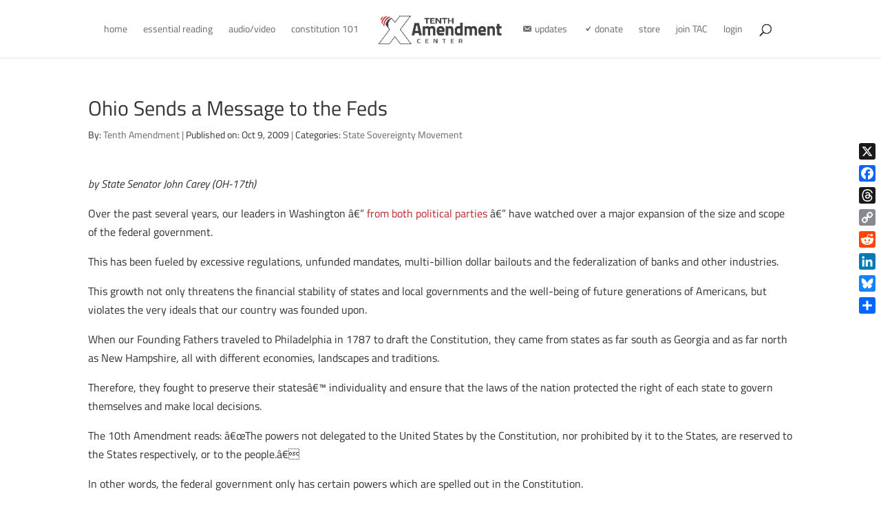

--- FILE ---
content_type: text/html; charset=UTF-8
request_url: https://tenthamendmentcenter.com/2009/10/09/ohio-sends-a-message-to-the-feds/
body_size: 25549
content:
<!DOCTYPE html>
<html lang="en-US">
<head>
	<meta charset="UTF-8" />
<meta http-equiv="X-UA-Compatible" content="IE=edge">
	<link rel="pingback" href="https://tenthamendmentcenter.com/xmlrpc.php" />

	<script type="text/javascript">
		document.documentElement.className = 'js';
	</script>
	
	<meta name='contextly-page' id='contextly-page' content='{"title":"Ohio Sends a Message to the Feds","url":"https:\/\/tenthamendmentcenter.com\/2009\/10\/09\/ohio-sends-a-message-to-the-feds\/","pub_date":"2009-10-09 05:26:18","mod_date":"2009-10-08 13:32:56","type":"post","post_id":"3362","author_id":"1","author_name":"","author_display_name":"Tenth Amendment","tags":["10th Amendment Movement","Ohio SCR13","Ohio Sovereignty"],"categories":["State Sovereignty Movement"],"image":""}' />
<meta name='robots' content='index, follow, max-image-preview:large, max-snippet:-1, max-video-preview:-1' />

	<!-- This site is optimized with the Yoast SEO plugin v26.7 - https://yoast.com/wordpress/plugins/seo/ -->
	<title>Ohio Sends a Message to the Feds | Tenth Amendment Center</title>
	<meta name="description" content="What is good policy for California or New York may not be good for Ohio or West Virginia. For that reason, our leaders in Washington need to honor the 10th Amendment and respect the right of the states to make their own decisions." />
	<link rel="canonical" href="https://tenthamendmentcenter.com/2009/10/09/ohio-sends-a-message-to-the-feds/" />
	<meta property="og:locale" content="en_US" />
	<meta property="og:type" content="article" />
	<meta property="og:title" content="Ohio Sends a Message to the Feds | Tenth Amendment Center" />
	<meta property="og:description" content="What is good policy for California or New York may not be good for Ohio or West Virginia. For that reason, our leaders in Washington need to honor the 10th Amendment and respect the right of the states to make their own decisions." />
	<meta property="og:url" content="https://tenthamendmentcenter.com/2009/10/09/ohio-sends-a-message-to-the-feds/" />
	<meta property="og:site_name" content="Tenth Amendment Center" />
	<meta property="article:publisher" content="https://www.facebook.com/tenthamendmentcenter" />
	<meta property="article:published_time" content="2009-10-09T12:26:18+00:00" />
	<meta property="og:image" content="https://tenthamendmentcenter.com/wp-content/uploads/2020/12/member-card-1200-800.png" />
	<meta property="og:image:width" content="1200" />
	<meta property="og:image:height" content="800" />
	<meta property="og:image:type" content="image/png" />
	<meta name="author" content="Tenth Amendment" />
	<meta name="twitter:card" content="summary_large_image" />
	<meta name="twitter:creator" content="@TenthAmendment" />
	<meta name="twitter:site" content="@TenthAmendment" />
	<meta name="twitter:label1" content="Written by" />
	<meta name="twitter:data1" content="Tenth Amendment" />
	<meta name="twitter:label2" content="Est. reading time" />
	<meta name="twitter:data2" content="3 minutes" />
	<script type="application/ld+json" class="yoast-schema-graph">{"@context":"https://schema.org","@graph":[{"@type":"Article","@id":"https://tenthamendmentcenter.com/2009/10/09/ohio-sends-a-message-to-the-feds/#article","isPartOf":{"@id":"https://tenthamendmentcenter.com/2009/10/09/ohio-sends-a-message-to-the-feds/"},"author":{"name":"Tenth Amendment","@id":"https://tenthamendmentcenter.com/#/schema/person/4542839aa57714f9825300997c7efe94"},"headline":"Ohio Sends a Message to the Feds","datePublished":"2009-10-09T12:26:18+00:00","mainEntityOfPage":{"@id":"https://tenthamendmentcenter.com/2009/10/09/ohio-sends-a-message-to-the-feds/"},"wordCount":564,"commentCount":12,"publisher":{"@id":"https://tenthamendmentcenter.com/#organization"},"keywords":["10th Amendment Movement","Ohio SCR13","Ohio Sovereignty"],"articleSection":["State Sovereignty Movement"],"inLanguage":"en-US"},{"@type":"WebPage","@id":"https://tenthamendmentcenter.com/2009/10/09/ohio-sends-a-message-to-the-feds/","url":"https://tenthamendmentcenter.com/2009/10/09/ohio-sends-a-message-to-the-feds/","name":"Ohio Sends a Message to the Feds | Tenth Amendment Center","isPartOf":{"@id":"https://tenthamendmentcenter.com/#website"},"datePublished":"2009-10-09T12:26:18+00:00","description":"What is good policy for California or New York may not be good for Ohio or West Virginia. For that reason, our leaders in Washington need to honor the 10th Amendment and respect the right of the states to make their own decisions.","breadcrumb":{"@id":"https://tenthamendmentcenter.com/2009/10/09/ohio-sends-a-message-to-the-feds/#breadcrumb"},"inLanguage":"en-US","potentialAction":[{"@type":"ReadAction","target":["https://tenthamendmentcenter.com/2009/10/09/ohio-sends-a-message-to-the-feds/"]}]},{"@type":"BreadcrumbList","@id":"https://tenthamendmentcenter.com/2009/10/09/ohio-sends-a-message-to-the-feds/#breadcrumb","itemListElement":[{"@type":"ListItem","position":1,"name":"Home","item":"https://tenthamendmentcenter.com/"},{"@type":"ListItem","position":2,"name":"Ohio Sends a Message to the Feds"}]},{"@type":"WebSite","@id":"https://tenthamendmentcenter.com/#website","url":"https://tenthamendmentcenter.com/","name":"Tenth Amendment Center","description":"Concordia res Parvae Crescunt","publisher":{"@id":"https://tenthamendmentcenter.com/#organization"},"potentialAction":[{"@type":"SearchAction","target":{"@type":"EntryPoint","urlTemplate":"https://tenthamendmentcenter.com/?s={search_term_string}"},"query-input":{"@type":"PropertyValueSpecification","valueRequired":true,"valueName":"search_term_string"}}],"inLanguage":"en-US"},{"@type":"Organization","@id":"https://tenthamendmentcenter.com/#organization","name":"Tenth Amendment Center","url":"https://tenthamendmentcenter.com/","logo":{"@type":"ImageObject","inLanguage":"en-US","@id":"https://tenthamendmentcenter.com/#/schema/logo/image/","url":"https://tenthamendmentcenter.com/wp-content/uploads/2021/07/TAC_Logo_WhtRed.png","contentUrl":"https://tenthamendmentcenter.com/wp-content/uploads/2021/07/TAC_Logo_WhtRed.png","width":469,"height":130,"caption":"Tenth Amendment Center"},"image":{"@id":"https://tenthamendmentcenter.com/#/schema/logo/image/"},"sameAs":["https://www.facebook.com/tenthamendmentcenter","https://x.com/TenthAmendment"]},{"@type":"Person","@id":"https://tenthamendmentcenter.com/#/schema/person/4542839aa57714f9825300997c7efe94","name":"Tenth Amendment","image":{"@type":"ImageObject","inLanguage":"en-US","@id":"https://tenthamendmentcenter.com/#/schema/person/image/","url":"https://secure.gravatar.com/avatar/58b69059b1ea5c99f5dd5b94057fe569ea1d632911695d1829680405f08a2121?s=96&d=blank&r=g","contentUrl":"https://secure.gravatar.com/avatar/58b69059b1ea5c99f5dd5b94057fe569ea1d632911695d1829680405f08a2121?s=96&d=blank&r=g","caption":"Tenth Amendment"},"sameAs":["http://www.tenthamendmentcenter.com"],"url":"https://tenthamendmentcenter.com/author/admin/"}]}</script>
	<!-- / Yoast SEO plugin. -->


<link rel='dns-prefetch' href='//static.addtoany.com' />
<link rel='dns-prefetch' href='//fonts.googleapis.com' />
<link href='https://fonts.gstatic.com' crossorigin rel='preconnect' />
<meta content="Tenth Amendment Center v.1.0" name="generator"/><link rel='stylesheet' id='pt-cv-public-style-css' href='https://tenthamendmentcenter.com/wp-content/plugins/content-views-query-and-display-post-page/public/assets/css/cv.css?ver=4.2.1' type='text/css' media='all' />
<link rel='stylesheet' id='pt-cv-public-pro-style-css' href='https://tenthamendmentcenter.com/wp-content/plugins/pt-content-views-pro/public/assets/css/cvpro.min.css?ver=7.2.2' type='text/css' media='all' />
<link rel='stylesheet' id='dashicons-css' href='https://tenthamendmentcenter.com/wp-includes/css/dashicons.min.css?ver=6.8.3' type='text/css' media='all' />
<link rel='stylesheet' id='menu-icons-extra-css' href='https://tenthamendmentcenter.com/wp-content/plugins/menu-icons/css/extra.min.css?ver=0.13.20' type='text/css' media='all' />
<link rel='stylesheet' id='wp-block-library-css' href='https://tenthamendmentcenter.com/wp-includes/css/dist/block-library/style.min.css?ver=6.8.3' type='text/css' media='all' />
<style id='wp-block-library-theme-inline-css' type='text/css'>
.wp-block-audio :where(figcaption){color:#555;font-size:13px;text-align:center}.is-dark-theme .wp-block-audio :where(figcaption){color:#ffffffa6}.wp-block-audio{margin:0 0 1em}.wp-block-code{border:1px solid #ccc;border-radius:4px;font-family:Menlo,Consolas,monaco,monospace;padding:.8em 1em}.wp-block-embed :where(figcaption){color:#555;font-size:13px;text-align:center}.is-dark-theme .wp-block-embed :where(figcaption){color:#ffffffa6}.wp-block-embed{margin:0 0 1em}.blocks-gallery-caption{color:#555;font-size:13px;text-align:center}.is-dark-theme .blocks-gallery-caption{color:#ffffffa6}:root :where(.wp-block-image figcaption){color:#555;font-size:13px;text-align:center}.is-dark-theme :root :where(.wp-block-image figcaption){color:#ffffffa6}.wp-block-image{margin:0 0 1em}.wp-block-pullquote{border-bottom:4px solid;border-top:4px solid;color:currentColor;margin-bottom:1.75em}.wp-block-pullquote cite,.wp-block-pullquote footer,.wp-block-pullquote__citation{color:currentColor;font-size:.8125em;font-style:normal;text-transform:uppercase}.wp-block-quote{border-left:.25em solid;margin:0 0 1.75em;padding-left:1em}.wp-block-quote cite,.wp-block-quote footer{color:currentColor;font-size:.8125em;font-style:normal;position:relative}.wp-block-quote:where(.has-text-align-right){border-left:none;border-right:.25em solid;padding-left:0;padding-right:1em}.wp-block-quote:where(.has-text-align-center){border:none;padding-left:0}.wp-block-quote.is-large,.wp-block-quote.is-style-large,.wp-block-quote:where(.is-style-plain){border:none}.wp-block-search .wp-block-search__label{font-weight:700}.wp-block-search__button{border:1px solid #ccc;padding:.375em .625em}:where(.wp-block-group.has-background){padding:1.25em 2.375em}.wp-block-separator.has-css-opacity{opacity:.4}.wp-block-separator{border:none;border-bottom:2px solid;margin-left:auto;margin-right:auto}.wp-block-separator.has-alpha-channel-opacity{opacity:1}.wp-block-separator:not(.is-style-wide):not(.is-style-dots){width:100px}.wp-block-separator.has-background:not(.is-style-dots){border-bottom:none;height:1px}.wp-block-separator.has-background:not(.is-style-wide):not(.is-style-dots){height:2px}.wp-block-table{margin:0 0 1em}.wp-block-table td,.wp-block-table th{word-break:normal}.wp-block-table :where(figcaption){color:#555;font-size:13px;text-align:center}.is-dark-theme .wp-block-table :where(figcaption){color:#ffffffa6}.wp-block-video :where(figcaption){color:#555;font-size:13px;text-align:center}.is-dark-theme .wp-block-video :where(figcaption){color:#ffffffa6}.wp-block-video{margin:0 0 1em}:root :where(.wp-block-template-part.has-background){margin-bottom:0;margin-top:0;padding:1.25em 2.375em}
</style>
<style id='feedzy-rss-feeds-loop-style-inline-css' type='text/css'>
.wp-block-feedzy-rss-feeds-loop{display:grid;gap:24px;grid-template-columns:repeat(1,1fr)}@media(min-width:782px){.wp-block-feedzy-rss-feeds-loop.feedzy-loop-columns-2,.wp-block-feedzy-rss-feeds-loop.feedzy-loop-columns-3,.wp-block-feedzy-rss-feeds-loop.feedzy-loop-columns-4,.wp-block-feedzy-rss-feeds-loop.feedzy-loop-columns-5{grid-template-columns:repeat(2,1fr)}}@media(min-width:960px){.wp-block-feedzy-rss-feeds-loop.feedzy-loop-columns-2{grid-template-columns:repeat(2,1fr)}.wp-block-feedzy-rss-feeds-loop.feedzy-loop-columns-3{grid-template-columns:repeat(3,1fr)}.wp-block-feedzy-rss-feeds-loop.feedzy-loop-columns-4{grid-template-columns:repeat(4,1fr)}.wp-block-feedzy-rss-feeds-loop.feedzy-loop-columns-5{grid-template-columns:repeat(5,1fr)}}.wp-block-feedzy-rss-feeds-loop .wp-block-image.is-style-rounded img{border-radius:9999px}.wp-block-feedzy-rss-feeds-loop .wp-block-image:has(:is(img:not([src]),img[src=""])){display:none}

</style>
<style id='powerpress-player-block-style-inline-css' type='text/css'>


</style>
<style id='global-styles-inline-css' type='text/css'>
:root{--wp--preset--aspect-ratio--square: 1;--wp--preset--aspect-ratio--4-3: 4/3;--wp--preset--aspect-ratio--3-4: 3/4;--wp--preset--aspect-ratio--3-2: 3/2;--wp--preset--aspect-ratio--2-3: 2/3;--wp--preset--aspect-ratio--16-9: 16/9;--wp--preset--aspect-ratio--9-16: 9/16;--wp--preset--color--black: #000000;--wp--preset--color--cyan-bluish-gray: #abb8c3;--wp--preset--color--white: #ffffff;--wp--preset--color--pale-pink: #f78da7;--wp--preset--color--vivid-red: #cf2e2e;--wp--preset--color--luminous-vivid-orange: #ff6900;--wp--preset--color--luminous-vivid-amber: #fcb900;--wp--preset--color--light-green-cyan: #7bdcb5;--wp--preset--color--vivid-green-cyan: #00d084;--wp--preset--color--pale-cyan-blue: #8ed1fc;--wp--preset--color--vivid-cyan-blue: #0693e3;--wp--preset--color--vivid-purple: #9b51e0;--wp--preset--gradient--vivid-cyan-blue-to-vivid-purple: linear-gradient(135deg,rgba(6,147,227,1) 0%,rgb(155,81,224) 100%);--wp--preset--gradient--light-green-cyan-to-vivid-green-cyan: linear-gradient(135deg,rgb(122,220,180) 0%,rgb(0,208,130) 100%);--wp--preset--gradient--luminous-vivid-amber-to-luminous-vivid-orange: linear-gradient(135deg,rgba(252,185,0,1) 0%,rgba(255,105,0,1) 100%);--wp--preset--gradient--luminous-vivid-orange-to-vivid-red: linear-gradient(135deg,rgba(255,105,0,1) 0%,rgb(207,46,46) 100%);--wp--preset--gradient--very-light-gray-to-cyan-bluish-gray: linear-gradient(135deg,rgb(238,238,238) 0%,rgb(169,184,195) 100%);--wp--preset--gradient--cool-to-warm-spectrum: linear-gradient(135deg,rgb(74,234,220) 0%,rgb(151,120,209) 20%,rgb(207,42,186) 40%,rgb(238,44,130) 60%,rgb(251,105,98) 80%,rgb(254,248,76) 100%);--wp--preset--gradient--blush-light-purple: linear-gradient(135deg,rgb(255,206,236) 0%,rgb(152,150,240) 100%);--wp--preset--gradient--blush-bordeaux: linear-gradient(135deg,rgb(254,205,165) 0%,rgb(254,45,45) 50%,rgb(107,0,62) 100%);--wp--preset--gradient--luminous-dusk: linear-gradient(135deg,rgb(255,203,112) 0%,rgb(199,81,192) 50%,rgb(65,88,208) 100%);--wp--preset--gradient--pale-ocean: linear-gradient(135deg,rgb(255,245,203) 0%,rgb(182,227,212) 50%,rgb(51,167,181) 100%);--wp--preset--gradient--electric-grass: linear-gradient(135deg,rgb(202,248,128) 0%,rgb(113,206,126) 100%);--wp--preset--gradient--midnight: linear-gradient(135deg,rgb(2,3,129) 0%,rgb(40,116,252) 100%);--wp--preset--font-size--small: 13px;--wp--preset--font-size--medium: 20px;--wp--preset--font-size--large: 36px;--wp--preset--font-size--x-large: 42px;--wp--preset--font-family--titillium-web: Titillium Web;--wp--preset--spacing--20: 0.44rem;--wp--preset--spacing--30: 0.67rem;--wp--preset--spacing--40: 1rem;--wp--preset--spacing--50: 1.5rem;--wp--preset--spacing--60: 2.25rem;--wp--preset--spacing--70: 3.38rem;--wp--preset--spacing--80: 5.06rem;--wp--preset--shadow--natural: 6px 6px 9px rgba(0, 0, 0, 0.2);--wp--preset--shadow--deep: 12px 12px 50px rgba(0, 0, 0, 0.4);--wp--preset--shadow--sharp: 6px 6px 0px rgba(0, 0, 0, 0.2);--wp--preset--shadow--outlined: 6px 6px 0px -3px rgba(255, 255, 255, 1), 6px 6px rgba(0, 0, 0, 1);--wp--preset--shadow--crisp: 6px 6px 0px rgba(0, 0, 0, 1);}:root { --wp--style--global--content-size: 823px;--wp--style--global--wide-size: 1080px; }:where(body) { margin: 0; }.wp-site-blocks > .alignleft { float: left; margin-right: 2em; }.wp-site-blocks > .alignright { float: right; margin-left: 2em; }.wp-site-blocks > .aligncenter { justify-content: center; margin-left: auto; margin-right: auto; }:where(.is-layout-flex){gap: 0.5em;}:where(.is-layout-grid){gap: 0.5em;}.is-layout-flow > .alignleft{float: left;margin-inline-start: 0;margin-inline-end: 2em;}.is-layout-flow > .alignright{float: right;margin-inline-start: 2em;margin-inline-end: 0;}.is-layout-flow > .aligncenter{margin-left: auto !important;margin-right: auto !important;}.is-layout-constrained > .alignleft{float: left;margin-inline-start: 0;margin-inline-end: 2em;}.is-layout-constrained > .alignright{float: right;margin-inline-start: 2em;margin-inline-end: 0;}.is-layout-constrained > .aligncenter{margin-left: auto !important;margin-right: auto !important;}.is-layout-constrained > :where(:not(.alignleft):not(.alignright):not(.alignfull)){max-width: var(--wp--style--global--content-size);margin-left: auto !important;margin-right: auto !important;}.is-layout-constrained > .alignwide{max-width: var(--wp--style--global--wide-size);}body .is-layout-flex{display: flex;}.is-layout-flex{flex-wrap: wrap;align-items: center;}.is-layout-flex > :is(*, div){margin: 0;}body .is-layout-grid{display: grid;}.is-layout-grid > :is(*, div){margin: 0;}body{padding-top: 0px;padding-right: 0px;padding-bottom: 0px;padding-left: 0px;}:root :where(.wp-element-button, .wp-block-button__link){background-color: #32373c;border-width: 0;color: #fff;font-family: inherit;font-size: inherit;line-height: inherit;padding: calc(0.667em + 2px) calc(1.333em + 2px);text-decoration: none;}.has-black-color{color: var(--wp--preset--color--black) !important;}.has-cyan-bluish-gray-color{color: var(--wp--preset--color--cyan-bluish-gray) !important;}.has-white-color{color: var(--wp--preset--color--white) !important;}.has-pale-pink-color{color: var(--wp--preset--color--pale-pink) !important;}.has-vivid-red-color{color: var(--wp--preset--color--vivid-red) !important;}.has-luminous-vivid-orange-color{color: var(--wp--preset--color--luminous-vivid-orange) !important;}.has-luminous-vivid-amber-color{color: var(--wp--preset--color--luminous-vivid-amber) !important;}.has-light-green-cyan-color{color: var(--wp--preset--color--light-green-cyan) !important;}.has-vivid-green-cyan-color{color: var(--wp--preset--color--vivid-green-cyan) !important;}.has-pale-cyan-blue-color{color: var(--wp--preset--color--pale-cyan-blue) !important;}.has-vivid-cyan-blue-color{color: var(--wp--preset--color--vivid-cyan-blue) !important;}.has-vivid-purple-color{color: var(--wp--preset--color--vivid-purple) !important;}.has-black-background-color{background-color: var(--wp--preset--color--black) !important;}.has-cyan-bluish-gray-background-color{background-color: var(--wp--preset--color--cyan-bluish-gray) !important;}.has-white-background-color{background-color: var(--wp--preset--color--white) !important;}.has-pale-pink-background-color{background-color: var(--wp--preset--color--pale-pink) !important;}.has-vivid-red-background-color{background-color: var(--wp--preset--color--vivid-red) !important;}.has-luminous-vivid-orange-background-color{background-color: var(--wp--preset--color--luminous-vivid-orange) !important;}.has-luminous-vivid-amber-background-color{background-color: var(--wp--preset--color--luminous-vivid-amber) !important;}.has-light-green-cyan-background-color{background-color: var(--wp--preset--color--light-green-cyan) !important;}.has-vivid-green-cyan-background-color{background-color: var(--wp--preset--color--vivid-green-cyan) !important;}.has-pale-cyan-blue-background-color{background-color: var(--wp--preset--color--pale-cyan-blue) !important;}.has-vivid-cyan-blue-background-color{background-color: var(--wp--preset--color--vivid-cyan-blue) !important;}.has-vivid-purple-background-color{background-color: var(--wp--preset--color--vivid-purple) !important;}.has-black-border-color{border-color: var(--wp--preset--color--black) !important;}.has-cyan-bluish-gray-border-color{border-color: var(--wp--preset--color--cyan-bluish-gray) !important;}.has-white-border-color{border-color: var(--wp--preset--color--white) !important;}.has-pale-pink-border-color{border-color: var(--wp--preset--color--pale-pink) !important;}.has-vivid-red-border-color{border-color: var(--wp--preset--color--vivid-red) !important;}.has-luminous-vivid-orange-border-color{border-color: var(--wp--preset--color--luminous-vivid-orange) !important;}.has-luminous-vivid-amber-border-color{border-color: var(--wp--preset--color--luminous-vivid-amber) !important;}.has-light-green-cyan-border-color{border-color: var(--wp--preset--color--light-green-cyan) !important;}.has-vivid-green-cyan-border-color{border-color: var(--wp--preset--color--vivid-green-cyan) !important;}.has-pale-cyan-blue-border-color{border-color: var(--wp--preset--color--pale-cyan-blue) !important;}.has-vivid-cyan-blue-border-color{border-color: var(--wp--preset--color--vivid-cyan-blue) !important;}.has-vivid-purple-border-color{border-color: var(--wp--preset--color--vivid-purple) !important;}.has-vivid-cyan-blue-to-vivid-purple-gradient-background{background: var(--wp--preset--gradient--vivid-cyan-blue-to-vivid-purple) !important;}.has-light-green-cyan-to-vivid-green-cyan-gradient-background{background: var(--wp--preset--gradient--light-green-cyan-to-vivid-green-cyan) !important;}.has-luminous-vivid-amber-to-luminous-vivid-orange-gradient-background{background: var(--wp--preset--gradient--luminous-vivid-amber-to-luminous-vivid-orange) !important;}.has-luminous-vivid-orange-to-vivid-red-gradient-background{background: var(--wp--preset--gradient--luminous-vivid-orange-to-vivid-red) !important;}.has-very-light-gray-to-cyan-bluish-gray-gradient-background{background: var(--wp--preset--gradient--very-light-gray-to-cyan-bluish-gray) !important;}.has-cool-to-warm-spectrum-gradient-background{background: var(--wp--preset--gradient--cool-to-warm-spectrum) !important;}.has-blush-light-purple-gradient-background{background: var(--wp--preset--gradient--blush-light-purple) !important;}.has-blush-bordeaux-gradient-background{background: var(--wp--preset--gradient--blush-bordeaux) !important;}.has-luminous-dusk-gradient-background{background: var(--wp--preset--gradient--luminous-dusk) !important;}.has-pale-ocean-gradient-background{background: var(--wp--preset--gradient--pale-ocean) !important;}.has-electric-grass-gradient-background{background: var(--wp--preset--gradient--electric-grass) !important;}.has-midnight-gradient-background{background: var(--wp--preset--gradient--midnight) !important;}.has-small-font-size{font-size: var(--wp--preset--font-size--small) !important;}.has-medium-font-size{font-size: var(--wp--preset--font-size--medium) !important;}.has-large-font-size{font-size: var(--wp--preset--font-size--large) !important;}.has-x-large-font-size{font-size: var(--wp--preset--font-size--x-large) !important;}.has-titillium-web-font-family{font-family: var(--wp--preset--font-family--titillium-web) !important;}
:where(.wp-block-post-template.is-layout-flex){gap: 1.25em;}:where(.wp-block-post-template.is-layout-grid){gap: 1.25em;}
:where(.wp-block-columns.is-layout-flex){gap: 2em;}:where(.wp-block-columns.is-layout-grid){gap: 2em;}
:root :where(.wp-block-pullquote){font-size: 1.5em;line-height: 1.6;}
</style>
<link rel='stylesheet' id='et-builder-googlefonts-cached-css' href='https://fonts.googleapis.com/css?family=Titillium+Web:200,200italic,300,300italic,regular,italic,600,600italic,700,700italic,900|Roboto:100,100italic,300,300italic,regular,italic,500,500italic,700,700italic,900,900italic&#038;subset=latin,latin-ext&#038;display=swap' type='text/css' media='all' />
<link rel='stylesheet' id='addtoany-css' href='https://tenthamendmentcenter.com/wp-content/plugins/add-to-any/addtoany.min.css?ver=1.16' type='text/css' media='all' />
<link rel='stylesheet' id='divi-style-parent-css' href='https://tenthamendmentcenter.com/wp-content/themes/Divi/style-static.min.css?ver=4.27.5' type='text/css' media='all' />
<link rel='stylesheet' id='divi-style-css' href='https://tenthamendmentcenter.com/wp-content/themes/tenth-amendment-center/style.css?ver=4.27.5' type='text/css' media='all' />
<link rel='stylesheet' id='DiviMegaPro-main-css' href='https://tenthamendmentcenter.com/wp-content/plugins/divi-mega-pro/assets/css/main.css?ver=1.9.9' type='text/css' media='all' />
<link rel='stylesheet' id='DiviMegaPro-main-media-query-css' href='https://tenthamendmentcenter.com/wp-content/plugins/divi-mega-pro/assets/css/main-media-query.css?ver=1.9.9' type='text/css' media='all' />
<link rel='stylesheet' id='DiviMegaPro-tippy-animations-css' href='https://tenthamendmentcenter.com/wp-content/plugins/divi-mega-pro/assets/libraries/tippy/css/animations.css?ver=1.9.9' type='text/css' media='all' />
				<script>
				var divimegapro_singleton = [];
				divimegapro_singleton['header'] = false;
				divimegapro_singleton['content'] = false;
				divimegapro_singleton['footer'] = false;
				var divimegapro_singleton_enabled = ( divimegapro_singleton['header'] || divimegapro_singleton['content'] || divimegapro_singleton['footer'] ) ? true : false;
				</script>
				
				<script type="text/javascript" id="addtoany-core-js-before">
/* <![CDATA[ */
window.a2a_config=window.a2a_config||{};a2a_config.callbacks=[];a2a_config.overlays=[];a2a_config.templates={};
a2a_config.callbacks.push({ready:function(){document.querySelectorAll(".a2a_s_undefined").forEach(function(emptyIcon){emptyIcon.parentElement.style.display="none";})}});
/* ]]> */
</script>
<script type="text/javascript" defer src="https://static.addtoany.com/menu/page.js" id="addtoany-core-js"></script>
<script type="text/javascript" src="https://tenthamendmentcenter.com/wp-includes/js/jquery/jquery.min.js?ver=3.7.1" id="jquery-core-js"></script>
<script type="text/javascript" src="https://tenthamendmentcenter.com/wp-includes/js/jquery/jquery-migrate.min.js?ver=3.4.1" id="jquery-migrate-js"></script>
<script type="text/javascript" defer src="https://tenthamendmentcenter.com/wp-content/plugins/add-to-any/addtoany.min.js?ver=1.1" id="addtoany-jquery-js"></script>
<link rel='shortlink' href='https://tenthamendmentcenter.com/?p=3362' />
<link rel="alternate" title="oEmbed (JSON)" type="application/json+oembed" href="https://tenthamendmentcenter.com/wp-json/oembed/1.0/embed?url=https%3A%2F%2Ftenthamendmentcenter.com%2F2009%2F10%2F09%2Fohio-sends-a-message-to-the-feds%2F" />
<link rel="alternate" title="oEmbed (XML)" type="text/xml+oembed" href="https://tenthamendmentcenter.com/wp-json/oembed/1.0/embed?url=https%3A%2F%2Ftenthamendmentcenter.com%2F2009%2F10%2F09%2Fohio-sends-a-message-to-the-feds%2F&#038;format=xml" />


<script type="text/javascript">
	(function (w, d, id, ns, s) {
		var c = w[ns] = w[ns] || {};
		if (!c.ready) {
			c.q = [];
			c.ready = function () {
				c.q.push(arguments);
			};
						c.ready.apply(c, ["expose",{"wp\/widgets":{"dependencies":["widgets"],"js":["https:\/\/assets.context.ly\/wp-plugin\/6.1.3\/js\/contextly-wordpress.js"],"foreign":true}}]);
						c.ready.apply(c, ["libraries",{"jquery":false}]);
						c.ready.apply(c, ["load","wp\/widgets"]);
					}

				if (!d.getElementById(id)) {
			var e = d.createElement(s);
			e.id = id;
			e.src = "https:\/\/assets.context.ly\/kit\/6.latest\/loader.js";
			var h = d.getElementsByTagName(s)[0];
			h.parentNode.insertBefore(e, h);
		}
			})(window, document, 'ctx-loader', 'Contextly', 'script');

	(function(c, ns){var v=c[ns]=c[ns]||{};v["appId"]="tenthamendmentcenter";
	v["https"]=true;
	v["client"]={"client":"wp","version":"6.1.3"};
	})(Contextly,"overrides");
(function(c, ns){var v=c[ns]=c[ns]||{};v["ajax_url"]="https:\/\/tenthamendmentcenter.com\/wp-admin\/admin-ajax.php";
	})(Contextly,"wpdata");
</script>
<style type="text/css">
.feedzy-rss-link-icon:after {
	content: url("https://tenthamendmentcenter.com/wp-content/plugins/feedzy-rss-feeds/img/external-link.png");
	margin-left: 3px;
}
</style>
		            <script type="text/javascript"><!--
                                function powerpress_pinw(pinw_url){window.open(pinw_url, 'PowerPressPlayer','toolbar=0,status=0,resizable=1,width=460,height=320');	return false;}
                //-->

                // tabnab protection
                window.addEventListener('load', function () {
                    // make all links have rel="noopener noreferrer"
                    document.querySelectorAll('a[target="_blank"]').forEach(link => {
                        link.setAttribute('rel', 'noopener noreferrer');
                    });
                });
            </script>
            <meta name="viewport" content="width=device-width, initial-scale=1.0, maximum-scale=1.0, user-scalable=0" />		<script type="text/javascript">
		var ajax_url = 'https://tenthamendmentcenter.com/wp-admin/admin-ajax.php';
		</script>
		<link rel="icon" href="https://tenthamendmentcenter.com/wp-content/uploads/2013/03/cropped-TAC-gravatar-full-32x32.jpg" sizes="32x32" />
<link rel="icon" href="https://tenthamendmentcenter.com/wp-content/uploads/2013/03/cropped-TAC-gravatar-full-192x192.jpg" sizes="192x192" />
<link rel="apple-touch-icon" href="https://tenthamendmentcenter.com/wp-content/uploads/2013/03/cropped-TAC-gravatar-full-180x180.jpg" />
<meta name="msapplication-TileImage" content="https://tenthamendmentcenter.com/wp-content/uploads/2013/03/cropped-TAC-gravatar-full-270x270.jpg" />
<style id="et-divi-customizer-global-cached-inline-styles">body,.et_pb_column_1_2 .et_quote_content blockquote cite,.et_pb_column_1_2 .et_link_content a.et_link_main_url,.et_pb_column_1_3 .et_quote_content blockquote cite,.et_pb_column_3_8 .et_quote_content blockquote cite,.et_pb_column_1_4 .et_quote_content blockquote cite,.et_pb_blog_grid .et_quote_content blockquote cite,.et_pb_column_1_3 .et_link_content a.et_link_main_url,.et_pb_column_3_8 .et_link_content a.et_link_main_url,.et_pb_column_1_4 .et_link_content a.et_link_main_url,.et_pb_blog_grid .et_link_content a.et_link_main_url,body .et_pb_bg_layout_light .et_pb_post p,body .et_pb_bg_layout_dark .et_pb_post p{font-size:14px}.et_pb_slide_content,.et_pb_best_value{font-size:15px}body{color:#303030}#et_search_icon:hover,.mobile_menu_bar:before,.mobile_menu_bar:after,.et_toggle_slide_menu:after,.et-social-icon a:hover,.et_pb_sum,.et_pb_pricing li a,.et_pb_pricing_table_button,.et_overlay:before,.entry-summary p.price ins,.et_pb_member_social_links a:hover,.et_pb_widget li a:hover,.et_pb_filterable_portfolio .et_pb_portfolio_filters li a.active,.et_pb_filterable_portfolio .et_pb_portofolio_pagination ul li a.active,.et_pb_gallery .et_pb_gallery_pagination ul li a.active,.wp-pagenavi span.current,.wp-pagenavi a:hover,.nav-single a,.tagged_as a,.posted_in a{color:#bb2729}.et_pb_contact_submit,.et_password_protected_form .et_submit_button,.et_pb_bg_layout_light .et_pb_newsletter_button,.comment-reply-link,.form-submit .et_pb_button,.et_pb_bg_layout_light .et_pb_promo_button,.et_pb_bg_layout_light .et_pb_more_button,.et_pb_contact p input[type="checkbox"]:checked+label i:before,.et_pb_bg_layout_light.et_pb_module.et_pb_button{color:#bb2729}.footer-widget h4{color:#bb2729}.et-search-form,.nav li ul,.et_mobile_menu,.footer-widget li:before,.et_pb_pricing li:before,blockquote{border-color:#bb2729}.et_pb_counter_amount,.et_pb_featured_table .et_pb_pricing_heading,.et_quote_content,.et_link_content,.et_audio_content,.et_pb_post_slider.et_pb_bg_layout_dark,.et_slide_in_menu_container,.et_pb_contact p input[type="radio"]:checked+label i:before{background-color:#bb2729}a{color:#bb2729}.et_secondary_nav_enabled #page-container #top-header{background-color:#bb2729!important}#et-secondary-nav li ul{background-color:#bb2729}#top-menu li.current-menu-ancestor>a,#top-menu li.current-menu-item>a,#top-menu li.current_page_item>a{color:#bb2729}#main-footer .footer-widget h4,#main-footer .widget_block h1,#main-footer .widget_block h2,#main-footer .widget_block h3,#main-footer .widget_block h4,#main-footer .widget_block h5,#main-footer .widget_block h6{color:#bb2729}.footer-widget li:before{border-color:#bb2729}@media only screen and (min-width:981px){.et_header_style_left #et-top-navigation,.et_header_style_split #et-top-navigation{padding:35px 0 0 0}.et_header_style_left #et-top-navigation nav>ul>li>a,.et_header_style_split #et-top-navigation nav>ul>li>a{padding-bottom:35px}.et_header_style_split .centered-inline-logo-wrap{width:70px;margin:-70px 0}.et_header_style_split .centered-inline-logo-wrap #logo{max-height:70px}.et_pb_svg_logo.et_header_style_split .centered-inline-logo-wrap #logo{height:70px}.et_header_style_centered #top-menu>li>a{padding-bottom:13px}.et_header_style_slide #et-top-navigation,.et_header_style_fullscreen #et-top-navigation{padding:26px 0 26px 0!important}.et_header_style_centered #main-header .logo_container{height:70px}.et_header_style_centered.et_hide_primary_logo #main-header:not(.et-fixed-header) .logo_container,.et_header_style_centered.et_hide_fixed_logo #main-header.et-fixed-header .logo_container{height:12.6px}.et_fixed_nav #page-container .et-fixed-header#top-header{background-color:#bb2729!important}.et_fixed_nav #page-container .et-fixed-header#top-header #et-secondary-nav li ul{background-color:#bb2729}.et-fixed-header #top-menu li.current-menu-ancestor>a,.et-fixed-header #top-menu li.current-menu-item>a,.et-fixed-header #top-menu li.current_page_item>a{color:#bb2729!important}}@media only screen and (min-width:1350px){.et_pb_row{padding:27px 0}.et_pb_section{padding:54px 0}.single.et_pb_pagebuilder_layout.et_full_width_page .et_post_meta_wrapper{padding-top:81px}.et_pb_fullwidth_section{padding:0}}@media only screen and (max-width:767px){h1{font-size:27px}h2,.product .related h2,.et_pb_column_1_2 .et_quote_content blockquote p{font-size:23px}h3{font-size:19px}h4,.et_pb_circle_counter h3,.et_pb_number_counter h3,.et_pb_column_1_3 .et_pb_post h2,.et_pb_column_1_4 .et_pb_post h2,.et_pb_blog_grid h2,.et_pb_column_1_3 .et_quote_content blockquote p,.et_pb_column_3_8 .et_quote_content blockquote p,.et_pb_column_1_4 .et_quote_content blockquote p,.et_pb_blog_grid .et_quote_content blockquote p,.et_pb_column_1_3 .et_link_content h2,.et_pb_column_3_8 .et_link_content h2,.et_pb_column_1_4 .et_link_content h2,.et_pb_blog_grid .et_link_content h2,.et_pb_column_1_3 .et_audio_content h2,.et_pb_column_3_8 .et_audio_content h2,.et_pb_column_1_4 .et_audio_content h2,.et_pb_blog_grid .et_audio_content h2,.et_pb_column_3_8 .et_pb_audio_module_content h2,.et_pb_column_1_3 .et_pb_audio_module_content h2,.et_pb_gallery_grid .et_pb_gallery_item h3,.et_pb_portfolio_grid .et_pb_portfolio_item h2,.et_pb_filterable_portfolio_grid .et_pb_portfolio_item h2{font-size:16px}.et_pb_slider.et_pb_module .et_pb_slides .et_pb_slide_description .et_pb_slide_title{font-size:41px}.et_pb_gallery_grid .et_pb_gallery_item h3,.et_pb_portfolio_grid .et_pb_portfolio_item h2,.et_pb_filterable_portfolio_grid .et_pb_portfolio_item h2,.et_pb_column_1_4 .et_pb_audio_module_content h2{font-size:14px}h5{font-size:14px}h6{font-size:12px}.et_pb_section{padding:49px 0}.et_pb_section.et_pb_fullwidth_section{padding:0}}	h1,h2,h3,h4,h5,h6{font-family:'Titillium Web',Helvetica,Arial,Lucida,sans-serif}body,input,textarea,select{font-family:'Titillium Web',Helvetica,Arial,Lucida,sans-serif}@media all and (max-width:479px){.et_pb_fullwidth_header .et_pb_fullwidth_header_container .et_pb_button_two{margin-left:0}}.pt-cv-readmore{background-color:#bb2729!important;border:none!important}.yotu-playlist,.yotu-videos,.yotu-video-thumb-wrp{padding-top:20!important}.et_pb_contact_right{color:#fff!important}.magazine{min-height:200px;-moz-column-width:300px;-webkit-column-width:300px;column-width:300px;-webkit-column-gap:50px;-moz-column-gap:50px;column-gap:50px;-moz-column-rule:1px dotted #ccc;-webkit-column-rule:1px dotted #ccc;column-rule:1px dotted #ccc}.et_fullwidth_nav #top-menu li.mega-menu>ul{left:15%!important;width:70%!important}#top-menu li.mega-menu>ul>li>a{width:100%!important;padding:10px!important}.mega-link>a{text-align:center;font-size:20px!important;text-transform:uppercase;font-weight:400!important;letter-spacing:2px}.mega-link>a img{margin-bottom:8px;-webkit-border-radius:5px;-moz-border-radius:5px;border-radius:5px}.yotu-pagination-top{display:none!important}.mobile_menu_bar:before{color:#bb2729!important}.et_mobile_menu{border-top:2px solid #bb2729}@media (max-width:980px){.mega-menu img{display:none}}.mob-standard-logo{width:144px!important}@media all and (max-width:980px){#page-container{padding-top:0px!important;overflow-x:hidden}}.single-post article.et_pb_post{margin-bottom:0!important;padding-bottom:0!important}.single-post .et_pb_section_0{padding-bottom:0!important}.single-post .et_pb_section_1{padding-top:0!important}.et_pb_blog_0.et_pb_module .et_pb_post .post-content a.more-link{color:#bb2729!important}.search #main-content .container::before,.archive #main-content .container::before{display:none}.search #left-area,.archive #left-area{width:100%;float:none;padding-right:0}.search #sidebar,.archive #sidebar{display:none}#sidebar{display:none!important}.search #left-area,.archive #left-area{-moz-column-count:3;column-count:3;-moz-column-gap:60px;column-gap:60px}.archive .et_pb_post>a,.search .et_pb_post>a{margin:-20px -20px 10px;display:block}.search #left-area .et_pb_post,.archive #left-area .et_pb_post{overflow:hidden;page-break-inside:avoid;break-inside:avoid-column;width:100%;padding:19px;border:1px solid #d8d8d8;background-color:#fff;word-wrap:break-word;display:inline-block}.search #left-area .et_pb_post h2,.archive #left-area .et_pb_post h2{font-size:18px}.search #left-area .et_pb_post.format-link,.search #left-area .et_pb_post.format-quote,.search #left-area .et_pb_post.format-audio,.archive #left-area .et_pb_post.format-link,.archive #left-area .et_pb_post.format-quote,.archive #left-area .et_pb_post.format-audio{padding:0}.archive .et_pb_post .et_pb_image_container,.archive .et_pb_post .et_main_video_container,.archive .et_pb_post .et_audio_content,.archive .et_pb_post .et_pb_slider,.search .et_pb_post .et_pb_image_container,.search .et_pb_post .et_main_video_container,.search .et_pb_post .et_audio_content,.search .et_pb_post .et_pb_slider{margin:-20px -20px 10px}.archive .et_pb_post.format-audio .et_audio_content{margin:0px -38px 0px}.archive .et_pb_post .et_pb_slider .et_pb_slide,.search .et_pb_post .et_pb_slider .et_pb_slide{min-height:180px}.archive .pagination,.search .pagination{padding:20px 0}@media screen and (max-width:980px){.search #left-area,.archive #left-area{-moz-column-count:2;column-count:2;-moz-column-gap:60px;column-gap:60px}}@media screen and (max-width:767px){.search #left-area,.archive #left-area{-moz-column-count:1;column-count:1}.search .et_pb_post.format-audio .et_audio_content,.archive .et_pb_post.format-audio .et_audio_content{margin:0}.search #left-area .et_pb_post.format-audio .et_audio_container .mejs-controls div.mejs-time-rail,.archive #left-area .et_pb_post.format-audio .et_audio_container .mejs-controls div.mejs-time-rail,.search #left-area .et_pb_post.format-audio .et_audio_container .mejs-controls .mejs-time-rail .mejs-time-total,.archive #left-area .et_pb_post.format-audio .et_audio_container .mejs-controls .mejs-time-rail .mejs-time-total{min-width:300px!important;width:300px!important}}.blog-title{margin-bottom:61px}hr.archive-line{width:22%;float:left;border:0;height:5px;background-color:#bb2729}.mobile_nav .select_page{display:none!important}.mobile_nav{background-color:rgba(0,0,0,0)!important;margin-top:-60px;margin-bottom:40px}.et_mobile_menu{top:80px!important}@media all and (max-width:980px){#logo{margin-top:10px;max-width:70%!important}}@media screen and (max-width:980px){.post-template-default .dce_row .dce-post-title{padding-top:100px!important}}@media screen and (max-width:980px){.page-template-default #main-content{padding-top:100px!important}}@media screen and (max-width:980px){.single-format-video #main-content{padding-top:100px!important}}@media only screen and (min-width:981px){.hide-on-desktop{display:none!important}}@media only screen and (max-width:980px){.hide-on-mobile-tablet{display:none!important}}.et_header_style_split #top-menu-nav{margin-left:-5px}@media (max-width:980px){.et_header_style_split #logo{max-width:40%!important;max-height:40%!important}}.home .a2a_floating_style,.archive .a2a_floating_style{display:none!important}</style><style id="kirki-inline-styles"></style>	<!-- Fonts Plugin CSS - https://fontsplugin.com/ -->
	<style>
		/* Cached: January 24, 2026 at 8:51pm */
/* latin-ext */
@font-face {
  font-family: 'Titillium Web';
  font-style: italic;
  font-weight: 200;
  font-display: swap;
  src: url(https://fonts.gstatic.com/s/titilliumweb/v19/NaPFcZTIAOhVxoMyOr9n_E7fdMbewI1Db5yciWM.woff2) format('woff2');
  unicode-range: U+0100-02BA, U+02BD-02C5, U+02C7-02CC, U+02CE-02D7, U+02DD-02FF, U+0304, U+0308, U+0329, U+1D00-1DBF, U+1E00-1E9F, U+1EF2-1EFF, U+2020, U+20A0-20AB, U+20AD-20C0, U+2113, U+2C60-2C7F, U+A720-A7FF;
}
/* latin */
@font-face {
  font-family: 'Titillium Web';
  font-style: italic;
  font-weight: 200;
  font-display: swap;
  src: url(https://fonts.gstatic.com/s/titilliumweb/v19/NaPFcZTIAOhVxoMyOr9n_E7fdMbewI1DYZyc.woff2) format('woff2');
  unicode-range: U+0000-00FF, U+0131, U+0152-0153, U+02BB-02BC, U+02C6, U+02DA, U+02DC, U+0304, U+0308, U+0329, U+2000-206F, U+20AC, U+2122, U+2191, U+2193, U+2212, U+2215, U+FEFF, U+FFFD;
}
/* latin-ext */
@font-face {
  font-family: 'Titillium Web';
  font-style: italic;
  font-weight: 300;
  font-display: swap;
  src: url(https://fonts.gstatic.com/s/titilliumweb/v19/NaPFcZTIAOhVxoMyOr9n_E7fdMbepI5Db5yciWM.woff2) format('woff2');
  unicode-range: U+0100-02BA, U+02BD-02C5, U+02C7-02CC, U+02CE-02D7, U+02DD-02FF, U+0304, U+0308, U+0329, U+1D00-1DBF, U+1E00-1E9F, U+1EF2-1EFF, U+2020, U+20A0-20AB, U+20AD-20C0, U+2113, U+2C60-2C7F, U+A720-A7FF;
}
/* latin */
@font-face {
  font-family: 'Titillium Web';
  font-style: italic;
  font-weight: 300;
  font-display: swap;
  src: url(https://fonts.gstatic.com/s/titilliumweb/v19/NaPFcZTIAOhVxoMyOr9n_E7fdMbepI5DYZyc.woff2) format('woff2');
  unicode-range: U+0000-00FF, U+0131, U+0152-0153, U+02BB-02BC, U+02C6, U+02DA, U+02DC, U+0304, U+0308, U+0329, U+2000-206F, U+20AC, U+2122, U+2191, U+2193, U+2212, U+2215, U+FEFF, U+FFFD;
}
/* latin-ext */
@font-face {
  font-family: 'Titillium Web';
  font-style: italic;
  font-weight: 400;
  font-display: swap;
  src: url(https://fonts.gstatic.com/s/titilliumweb/v19/NaPAcZTIAOhVxoMyOr9n_E7fdMbWAaxWXr0.woff2) format('woff2');
  unicode-range: U+0100-02BA, U+02BD-02C5, U+02C7-02CC, U+02CE-02D7, U+02DD-02FF, U+0304, U+0308, U+0329, U+1D00-1DBF, U+1E00-1E9F, U+1EF2-1EFF, U+2020, U+20A0-20AB, U+20AD-20C0, U+2113, U+2C60-2C7F, U+A720-A7FF;
}
/* latin */
@font-face {
  font-family: 'Titillium Web';
  font-style: italic;
  font-weight: 400;
  font-display: swap;
  src: url(https://fonts.gstatic.com/s/titilliumweb/v19/NaPAcZTIAOhVxoMyOr9n_E7fdMbWD6xW.woff2) format('woff2');
  unicode-range: U+0000-00FF, U+0131, U+0152-0153, U+02BB-02BC, U+02C6, U+02DA, U+02DC, U+0304, U+0308, U+0329, U+2000-206F, U+20AC, U+2122, U+2191, U+2193, U+2212, U+2215, U+FEFF, U+FFFD;
}
/* latin-ext */
@font-face {
  font-family: 'Titillium Web';
  font-style: italic;
  font-weight: 600;
  font-display: swap;
  src: url(https://fonts.gstatic.com/s/titilliumweb/v19/NaPFcZTIAOhVxoMyOr9n_E7fdMbe0IhDb5yciWM.woff2) format('woff2');
  unicode-range: U+0100-02BA, U+02BD-02C5, U+02C7-02CC, U+02CE-02D7, U+02DD-02FF, U+0304, U+0308, U+0329, U+1D00-1DBF, U+1E00-1E9F, U+1EF2-1EFF, U+2020, U+20A0-20AB, U+20AD-20C0, U+2113, U+2C60-2C7F, U+A720-A7FF;
}
/* latin */
@font-face {
  font-family: 'Titillium Web';
  font-style: italic;
  font-weight: 600;
  font-display: swap;
  src: url(https://fonts.gstatic.com/s/titilliumweb/v19/NaPFcZTIAOhVxoMyOr9n_E7fdMbe0IhDYZyc.woff2) format('woff2');
  unicode-range: U+0000-00FF, U+0131, U+0152-0153, U+02BB-02BC, U+02C6, U+02DA, U+02DC, U+0304, U+0308, U+0329, U+2000-206F, U+20AC, U+2122, U+2191, U+2193, U+2212, U+2215, U+FEFF, U+FFFD;
}
/* latin-ext */
@font-face {
  font-family: 'Titillium Web';
  font-style: italic;
  font-weight: 700;
  font-display: swap;
  src: url(https://fonts.gstatic.com/s/titilliumweb/v19/NaPFcZTIAOhVxoMyOr9n_E7fdMbetIlDb5yciWM.woff2) format('woff2');
  unicode-range: U+0100-02BA, U+02BD-02C5, U+02C7-02CC, U+02CE-02D7, U+02DD-02FF, U+0304, U+0308, U+0329, U+1D00-1DBF, U+1E00-1E9F, U+1EF2-1EFF, U+2020, U+20A0-20AB, U+20AD-20C0, U+2113, U+2C60-2C7F, U+A720-A7FF;
}
/* latin */
@font-face {
  font-family: 'Titillium Web';
  font-style: italic;
  font-weight: 700;
  font-display: swap;
  src: url(https://fonts.gstatic.com/s/titilliumweb/v19/NaPFcZTIAOhVxoMyOr9n_E7fdMbetIlDYZyc.woff2) format('woff2');
  unicode-range: U+0000-00FF, U+0131, U+0152-0153, U+02BB-02BC, U+02C6, U+02DA, U+02DC, U+0304, U+0308, U+0329, U+2000-206F, U+20AC, U+2122, U+2191, U+2193, U+2212, U+2215, U+FEFF, U+FFFD;
}
/* latin-ext */
@font-face {
  font-family: 'Titillium Web';
  font-style: normal;
  font-weight: 200;
  font-display: swap;
  src: url(https://fonts.gstatic.com/s/titilliumweb/v19/NaPDcZTIAOhVxoMyOr9n_E7ffAzHGIVzY4SY.woff2) format('woff2');
  unicode-range: U+0100-02BA, U+02BD-02C5, U+02C7-02CC, U+02CE-02D7, U+02DD-02FF, U+0304, U+0308, U+0329, U+1D00-1DBF, U+1E00-1E9F, U+1EF2-1EFF, U+2020, U+20A0-20AB, U+20AD-20C0, U+2113, U+2C60-2C7F, U+A720-A7FF;
}
/* latin */
@font-face {
  font-family: 'Titillium Web';
  font-style: normal;
  font-weight: 200;
  font-display: swap;
  src: url(https://fonts.gstatic.com/s/titilliumweb/v19/NaPDcZTIAOhVxoMyOr9n_E7ffAzHGItzYw.woff2) format('woff2');
  unicode-range: U+0000-00FF, U+0131, U+0152-0153, U+02BB-02BC, U+02C6, U+02DA, U+02DC, U+0304, U+0308, U+0329, U+2000-206F, U+20AC, U+2122, U+2191, U+2193, U+2212, U+2215, U+FEFF, U+FFFD;
}
/* latin-ext */
@font-face {
  font-family: 'Titillium Web';
  font-style: normal;
  font-weight: 300;
  font-display: swap;
  src: url(https://fonts.gstatic.com/s/titilliumweb/v19/NaPDcZTIAOhVxoMyOr9n_E7ffGjEGIVzY4SY.woff2) format('woff2');
  unicode-range: U+0100-02BA, U+02BD-02C5, U+02C7-02CC, U+02CE-02D7, U+02DD-02FF, U+0304, U+0308, U+0329, U+1D00-1DBF, U+1E00-1E9F, U+1EF2-1EFF, U+2020, U+20A0-20AB, U+20AD-20C0, U+2113, U+2C60-2C7F, U+A720-A7FF;
}
/* latin */
@font-face {
  font-family: 'Titillium Web';
  font-style: normal;
  font-weight: 300;
  font-display: swap;
  src: url(https://fonts.gstatic.com/s/titilliumweb/v19/NaPDcZTIAOhVxoMyOr9n_E7ffGjEGItzYw.woff2) format('woff2');
  unicode-range: U+0000-00FF, U+0131, U+0152-0153, U+02BB-02BC, U+02C6, U+02DA, U+02DC, U+0304, U+0308, U+0329, U+2000-206F, U+20AC, U+2122, U+2191, U+2193, U+2212, U+2215, U+FEFF, U+FFFD;
}
/* latin-ext */
@font-face {
  font-family: 'Titillium Web';
  font-style: normal;
  font-weight: 400;
  font-display: swap;
  src: url(https://fonts.gstatic.com/s/titilliumweb/v19/NaPecZTIAOhVxoMyOr9n_E7fdM3mDbRS.woff2) format('woff2');
  unicode-range: U+0100-02BA, U+02BD-02C5, U+02C7-02CC, U+02CE-02D7, U+02DD-02FF, U+0304, U+0308, U+0329, U+1D00-1DBF, U+1E00-1E9F, U+1EF2-1EFF, U+2020, U+20A0-20AB, U+20AD-20C0, U+2113, U+2C60-2C7F, U+A720-A7FF;
}
/* latin */
@font-face {
  font-family: 'Titillium Web';
  font-style: normal;
  font-weight: 400;
  font-display: swap;
  src: url(https://fonts.gstatic.com/s/titilliumweb/v19/NaPecZTIAOhVxoMyOr9n_E7fdMPmDQ.woff2) format('woff2');
  unicode-range: U+0000-00FF, U+0131, U+0152-0153, U+02BB-02BC, U+02C6, U+02DA, U+02DC, U+0304, U+0308, U+0329, U+2000-206F, U+20AC, U+2122, U+2191, U+2193, U+2212, U+2215, U+FEFF, U+FFFD;
}
/* latin-ext */
@font-face {
  font-family: 'Titillium Web';
  font-style: normal;
  font-weight: 600;
  font-display: swap;
  src: url(https://fonts.gstatic.com/s/titilliumweb/v19/NaPDcZTIAOhVxoMyOr9n_E7ffBzCGIVzY4SY.woff2) format('woff2');
  unicode-range: U+0100-02BA, U+02BD-02C5, U+02C7-02CC, U+02CE-02D7, U+02DD-02FF, U+0304, U+0308, U+0329, U+1D00-1DBF, U+1E00-1E9F, U+1EF2-1EFF, U+2020, U+20A0-20AB, U+20AD-20C0, U+2113, U+2C60-2C7F, U+A720-A7FF;
}
/* latin */
@font-face {
  font-family: 'Titillium Web';
  font-style: normal;
  font-weight: 600;
  font-display: swap;
  src: url(https://fonts.gstatic.com/s/titilliumweb/v19/NaPDcZTIAOhVxoMyOr9n_E7ffBzCGItzYw.woff2) format('woff2');
  unicode-range: U+0000-00FF, U+0131, U+0152-0153, U+02BB-02BC, U+02C6, U+02DA, U+02DC, U+0304, U+0308, U+0329, U+2000-206F, U+20AC, U+2122, U+2191, U+2193, U+2212, U+2215, U+FEFF, U+FFFD;
}
/* latin-ext */
@font-face {
  font-family: 'Titillium Web';
  font-style: normal;
  font-weight: 700;
  font-display: swap;
  src: url(https://fonts.gstatic.com/s/titilliumweb/v19/NaPDcZTIAOhVxoMyOr9n_E7ffHjDGIVzY4SY.woff2) format('woff2');
  unicode-range: U+0100-02BA, U+02BD-02C5, U+02C7-02CC, U+02CE-02D7, U+02DD-02FF, U+0304, U+0308, U+0329, U+1D00-1DBF, U+1E00-1E9F, U+1EF2-1EFF, U+2020, U+20A0-20AB, U+20AD-20C0, U+2113, U+2C60-2C7F, U+A720-A7FF;
}
/* latin */
@font-face {
  font-family: 'Titillium Web';
  font-style: normal;
  font-weight: 700;
  font-display: swap;
  src: url(https://fonts.gstatic.com/s/titilliumweb/v19/NaPDcZTIAOhVxoMyOr9n_E7ffHjDGItzYw.woff2) format('woff2');
  unicode-range: U+0000-00FF, U+0131, U+0152-0153, U+02BB-02BC, U+02C6, U+02DA, U+02DC, U+0304, U+0308, U+0329, U+2000-206F, U+20AC, U+2122, U+2191, U+2193, U+2212, U+2215, U+FEFF, U+FFFD;
}
/* latin-ext */
@font-face {
  font-family: 'Titillium Web';
  font-style: normal;
  font-weight: 900;
  font-display: swap;
  src: url(https://fonts.gstatic.com/s/titilliumweb/v19/NaPDcZTIAOhVxoMyOr9n_E7ffEDBGIVzY4SY.woff2) format('woff2');
  unicode-range: U+0100-02BA, U+02BD-02C5, U+02C7-02CC, U+02CE-02D7, U+02DD-02FF, U+0304, U+0308, U+0329, U+1D00-1DBF, U+1E00-1E9F, U+1EF2-1EFF, U+2020, U+20A0-20AB, U+20AD-20C0, U+2113, U+2C60-2C7F, U+A720-A7FF;
}
/* latin */
@font-face {
  font-family: 'Titillium Web';
  font-style: normal;
  font-weight: 900;
  font-display: swap;
  src: url(https://fonts.gstatic.com/s/titilliumweb/v19/NaPDcZTIAOhVxoMyOr9n_E7ffEDBGItzYw.woff2) format('woff2');
  unicode-range: U+0000-00FF, U+0131, U+0152-0153, U+02BB-02BC, U+02C6, U+02DA, U+02DC, U+0304, U+0308, U+0329, U+2000-206F, U+20AC, U+2122, U+2191, U+2193, U+2212, U+2215, U+FEFF, U+FFFD;
}

:root {
--font-base: Titillium Web;
--font-headings: Titillium Web;
--font-input: Titillium Web;
}
body, #content, .entry-content, .post-content, .page-content, .post-excerpt, .entry-summary, .entry-excerpt, .widget-area, .widget, .sidebar, #sidebar, footer, .footer, #footer, .site-footer {
font-family: "Titillium Web" !important;
font-style: normal !important;
font-weight: 400 !important;
 }
#site-title, .site-title, #site-title a, .site-title a, .entry-title, .entry-title a, h1, h2, h3, h4, h5, h6, .widget-title, .elementor-heading-title {
font-family: "Titillium Web" !important;
font-style: normal !important;
font-weight: 400 !important;
 }
button, .button, input, select, textarea, .wp-block-button, .wp-block-button__link {
font-family: "Titillium Web" !important;
font-style: normal !important;
font-weight: 400 !important;
 }
#site-title, .site-title, #site-title a, .site-title a, #site-logo, #site-logo a, #logo, #logo a, .logo, .logo a, .wp-block-site-title, .wp-block-site-title a {
font-family: "Titillium Web" !important;
font-style: normal !important;
font-weight: 400 !important;
 }
#site-description, .site-description, #site-tagline, .site-tagline, .wp-block-site-tagline {
font-family: "Titillium Web" !important;
font-style: normal !important;
font-weight: 400 !important;
 }
.menu, .page_item a, .menu-item a, .wp-block-navigation, .wp-block-navigation-item__content {
font-family: "Titillium Web" !important;
font-style: normal !important;
font-weight: 400 !important;
 }
.entry-content, .entry-content p, .post-content, .page-content, .post-excerpt, .entry-summary, .entry-excerpt, .excerpt, .excerpt p, .type-post p, .type-page p, .wp-block-post-content, .wp-block-post-excerpt, .elementor, .elementor p {
font-family: "Titillium Web" !important;
font-style: normal !important;
font-weight: 400 !important;
 }
.wp-block-post-title, .wp-block-post-title a, .entry-title, .entry-title a, .post-title, .post-title a, .page-title, .entry-content h1, #content h1, .type-post h1, .type-page h1, .elementor h1 {
font-family: "Titillium Web" !important;
font-style: normal !important;
font-weight: 400 !important;
 }
.entry-content h2, .post-content h2, .page-content h2, #content h2, .type-post h2, .type-page h2, .elementor h2 {
font-family: "Titillium Web" !important;
font-style: normal !important;
font-weight: 400 !important;
 }
.entry-content h3, .post-content h3, .page-content h3, #content h3, .type-post h3, .type-page h3, .elementor h3 {
font-family: "Titillium Web" !important;
font-style: normal !important;
font-weight: 400 !important;
 }
.entry-content h4, .post-content h4, .page-content h4, #content h4, .type-post h4, .type-page h4, .elementor h4 {
font-family: "Titillium Web" !important;
font-style: normal !important;
font-weight: 200 !important;
 }
.entry-content h5, .post-content h5, .page-content h5, #content h5, .type-post h5, .type-page h5, .elementor h5 {
font-family: "Titillium Web" !important;
font-style: normal !important;
font-weight: 400 !important;
 }
.entry-content h6, .post-content h6, .page-content h6, #content h6, .type-post h6, .type-page h6, .elementor h6 {
font-family: "Titillium Web" !important;
font-style: normal !important;
font-weight: 400 !important;
 }
blockquote, .wp-block-quote, blockquote p, .wp-block-quote p {
font-family: "Titillium Web" !important;
 }
footer h1, footer h2, footer h3, footer h4, footer h5, footer h6, .footer h1, .footer h2, .footer h3, .footer h4, .footer h5, .footer h6, #footer h1, #footer h2, #footer h3, #footer h4, #footer h5, #footer h6 {
font-family: "Titillium Web" !important;
font-style: normal !important;
font-weight: 400 !important;
 }
footer, #footer, .footer, .site-footer {
font-family: "Titillium Web" !important;
font-style: normal !important;
font-weight: 400 !important;
 }
	</style>
	<!-- Fonts Plugin CSS -->
	</head>
<body class="wp-singular post-template-default single single-post postid-3362 single-format-standard wp-theme-Divi wp-child-theme-tenth-amendment-center et-tb-has-template et-tb-has-footer et_pb_button_helper_class et_fullwidth_nav et_fixed_nav et_show_nav et_primary_nav_dropdown_animation_fade et_secondary_nav_dropdown_animation_fade et_header_style_split et_cover_background et_pb_gutter osx et_pb_gutters3 et_right_sidebar et_divi_theme et-db divimegapro-active">
					<script>
				var divimegapro_singleton = [];
				divimegapro_singleton['header'] = false;
				divimegapro_singleton['content'] = false;
				divimegapro_singleton['footer'] = false;
				var divimegapro_singleton_enabled = ( divimegapro_singleton['header'] || divimegapro_singleton['content'] || divimegapro_singleton['footer'] ) ? true : false;
				</script>
				
				<style id="et_divimegapro_customizeclosebtn_styles" type="text/css">
								.divimegapro-customclose-btn-36092 {
									top:5px !important;
									color: !important;
									background-color: !important;
									font-size:25px !important;
									padding:px !important;
									-moz-border-radius:% !important;
									-webkit-border-radius:% !important;
									-khtml-border-radius:% !important;
									border-radius:% !important;
								}
								
								.divimegapro-customclose-btn-36075 {
									top:5px !important;
									color: !important;
									background-color: !important;
									font-size:25px !important;
									padding:px !important;
									-moz-border-radius:% !important;
									-webkit-border-radius:% !important;
									-khtml-border-radius:% !important;
									border-radius:% !important;
								}
								
								.divimegapro-customclose-btn-35988 {
									top:5px !important;
									color: !important;
									background-color: !important;
									font-size:25px !important;
									padding:px !important;
									-moz-border-radius:% !important;
									-webkit-border-radius:% !important;
									-khtml-border-radius:% !important;
									border-radius:% !important;
								}
								</style><style id="et_divimegapro_enable_arrow_styles" type="text/css">
								.dmp-36092 > .tippy-tooltip > .tippy-svg-arrow {
									fill:#bb2729 !important;
								}
								.dmp-36092 .tippy-arrow:before,
								.dmp-36092 .tippy-svg-arrow {
									-webkit-transform: scale( 1, 1);  /* Saf3.1+, Chrome */
									 -moz-transform: scale( 1, 1);  /* FF3.5+ */
									  -ms-transform: scale( 1, 1);  /* IE9 */
									   -o-transform: scale( 1, 1);  /* Opera 10.5+ */
										  transform: scale( 1, 1);
								}
								.tippy-popper.dmp-36092[x-placement^=top] > .tippy-tooltip > .tippy-arrow:before {
									border-top-color:#bb2729 !important;
								}
								.tippy-popper.dmp-36092[x-placement^=bottom] > .tippy-tooltip > .tippy-arrow:before {
									border-bottom-color:#bb2729 !important;
								}
								.tippy-popper.dmp-36092[x-placement^=left] > .tippy-tooltip > .tippy-arrow:before {
									border-left-color:#bb2729 !important;
								}
								.tippy-popper.dmp-36092[x-placement^=right] > .tippy-tooltip > .tippy-arrow:before {
									border-right-color:#bb2729 !important;
								}
								
								.dmp-36075 > .tippy-tooltip > .tippy-svg-arrow {
									fill:#bb2729 !important;
								}
								.dmp-36075 .tippy-arrow:before,
								.dmp-36075 .tippy-svg-arrow {
									-webkit-transform: scale( 1, 1);  /* Saf3.1+, Chrome */
									 -moz-transform: scale( 1, 1);  /* FF3.5+ */
									  -ms-transform: scale( 1, 1);  /* IE9 */
									   -o-transform: scale( 1, 1);  /* Opera 10.5+ */
										  transform: scale( 1, 1);
								}
								.tippy-popper.dmp-36075[x-placement^=top] > .tippy-tooltip > .tippy-arrow:before {
									border-top-color:#bb2729 !important;
								}
								.tippy-popper.dmp-36075[x-placement^=bottom] > .tippy-tooltip > .tippy-arrow:before {
									border-bottom-color:#bb2729 !important;
								}
								.tippy-popper.dmp-36075[x-placement^=left] > .tippy-tooltip > .tippy-arrow:before {
									border-left-color:#bb2729 !important;
								}
								.tippy-popper.dmp-36075[x-placement^=right] > .tippy-tooltip > .tippy-arrow:before {
									border-right-color:#bb2729 !important;
								}
								
								.dmp-35988 > .tippy-tooltip > .tippy-svg-arrow {
									fill:#bb2729 !important;
								}
								.dmp-35988 .tippy-arrow:before,
								.dmp-35988 .tippy-svg-arrow {
									-webkit-transform: scale( 1, 1);  /* Saf3.1+, Chrome */
									 -moz-transform: scale( 1, 1);  /* FF3.5+ */
									  -ms-transform: scale( 1, 1);  /* IE9 */
									   -o-transform: scale( 1, 1);  /* Opera 10.5+ */
										  transform: scale( 1, 1);
								}
								.tippy-popper.dmp-35988[x-placement^=top] > .tippy-tooltip > .tippy-arrow:before {
									border-top-color:#bb2729 !important;
								}
								.tippy-popper.dmp-35988[x-placement^=bottom] > .tippy-tooltip > .tippy-arrow:before {
									border-bottom-color:#bb2729 !important;
								}
								.tippy-popper.dmp-35988[x-placement^=left] > .tippy-tooltip > .tippy-arrow:before {
									border-left-color:#bb2729 !important;
								}
								.tippy-popper.dmp-35988[x-placement^=right] > .tippy-tooltip > .tippy-arrow:before {
									border-right-color:#bb2729 !important;
								}
								</style>					<script>
					var ajaxurl = "https://tenthamendmentcenter.com/wp-admin/admin-ajax.php"
					, diviLifeisMobileDevice = "false"
					, diviLifeisTabletDevice = "false";
					</script>
					<div class="divimegapro-wrapper"><div id="divimegapro-container-35988" class="divimegapro-container" data-animation="perspective"	data-bgcolor="" data-fontcolor="" data-placement="bottom" data-margintopbottom="" data-megaprowidth="75" data-megaprowidthcustom="" data-megaprofixedheight="" data-triggertype="hover" data-exittype="hover" data-exitdelay=".5" data-enable_arrow="1" data-arrowfeature_type="sharp" data-dmp_cssposition="absolute" data-dmp_enablecenterhorizontal="0" style="display:none"><div id="divimegapro-35988" class="divimegapro divimegapro-flexheight"><div class="divimegapro-pre-body"><div class="divimegapro-body"><div class="et_pb_with_border et_pb_section et_pb_section_0-dmp_35988 et_section_regular" >
				
				
				
				
				
				
				<div class="et_pb_row et_pb_row_1-dmp_35988">
				<div class="et_pb_column et_pb_column_1_4 et_pb_column_2-dmp_35988  et_pb_css_mix_blend_mode_passthrough">
				
				
				
				
				<div class="et_pb_module et_pb_text et_pb_text_3-dmp_35988 et_animated et_clickable  et_pb_text_align_left et_pb_bg_layout_light">
				
				
				
				
				<div class="et_pb_text_inner"><h4>The 10th Amendment</h4></div>
			</div><div class="et_pb_module et_pb_divider et_pb_divider_4-dmp_35988 et_animated et_clickable et_pb_divider_position_ et_pb_space"><div class="et_pb_divider_internal"></div></div><div class="et_pb_module et_pb_text et_pb_text_5-dmp_35988 et_animated et_clickable  et_pb_text_align_left et_pb_bg_layout_light">
				
				
				
				
				<div class="et_pb_text_inner"><p>“The powers not delegated to the United States by the Constitution, nor prohibited by it to the States, are reserved to the States respectively, or to the people.”</p>
<p><a href="https://tenthamendmentcenter.com/the-10th-amendment/">LEARN MORE</a></p></div>
			</div>
			</div><div class="et_pb_column et_pb_column_1_4 et_pb_column_6-dmp_35988  et_pb_css_mix_blend_mode_passthrough">
				
				
				
				
				<div class="et_pb_module et_pb_text et_pb_text_7-dmp_35988 et_animated et_clickable  et_pb_text_align_left et_pb_bg_layout_light">
				
				
				
				
				<div class="et_pb_text_inner">01</div>
			</div><div class="et_pb_module et_pb_text et_pb_text_8-dmp_35988 et_animated et_clickable  et_pb_text_align_left et_pb_bg_layout_light">
				
				
				
				
				<div class="et_pb_text_inner"><h4>Featured Articles</h4></div>
			</div><div class="et_pb_module et_pb_divider et_pb_divider_9-dmp_35988 et_animated et_clickable et_pb_divider_position_ et_pb_space"><div class="et_pb_divider_internal"></div></div><div class="et_pb_module et_pb_text et_pb_text_10-dmp_35988 et_animated et_clickable  et_pb_text_align_left et_pb_bg_layout_light">
				
				
				
				
				<div class="et_pb_text_inner"><p>On the Constitution, history, the founders, and analysis of current events.</p>
<p><a href="https://tenthamendmentcenter.com/articles/">featured articles</a></p></div>
			</div>
			</div><div class="et_pb_column et_pb_column_1_4 et_pb_column_11-dmp_35988  et_pb_css_mix_blend_mode_passthrough">
				
				
				
				
				<div class="et_pb_module et_pb_text et_pb_text_12-dmp_35988 et_animated et_clickable  et_pb_text_align_left et_pb_bg_layout_light">
				
				
				
				
				<div class="et_pb_text_inner">02</div>
			</div><div class="et_pb_module et_pb_text et_pb_text_13-dmp_35988 et_animated et_clickable  et_pb_text_align_left et_pb_bg_layout_light">
				
				
				
				
				<div class="et_pb_text_inner"><h4>Tenther Blog and News</h4></div>
			</div><div class="et_pb_module et_pb_divider et_pb_divider_14-dmp_35988 et_animated et_clickable et_pb_divider_position_ et_pb_space"><div class="et_pb_divider_internal"></div></div><div class="et_pb_module et_pb_text et_pb_text_15-dmp_35988 et_animated et_clickable  et_pb_text_align_left et_pb_bg_layout_light">
				
				
				
				
				<div class="et_pb_text_inner"><p>Nullification news, quick takes, history, interviews, podcasts and much more.</p>
<p><a href="https://blog.tenthamendmentcenter.com/">tenther blog</a></p></div>
			</div>
			</div><div class="et_pb_column et_pb_column_1_4 et_pb_column_16-dmp_35988  et_pb_css_mix_blend_mode_passthrough et-last-child">
				
				
				
				
				<div class="et_pb_module et_pb_text et_pb_text_17-dmp_35988 et_animated et_clickable  et_pb_text_align_left et_pb_bg_layout_light">
				
				
				
				
				<div class="et_pb_text_inner">03</div>
			</div><div class="et_pb_module et_pb_text et_pb_text_18-dmp_35988 et_animated et_clickable  et_pb_text_align_left et_pb_bg_layout_light">
				
				
				
				
				<div class="et_pb_text_inner"><h4>State of the Nullification Movement</h4></div>
			</div><div class="et_pb_module et_pb_divider et_pb_divider_19-dmp_35988 et_animated et_clickable et_pb_divider_position_ et_pb_space"><div class="et_pb_divider_internal"></div></div><div class="et_pb_module et_pb_text et_pb_text_20-dmp_35988 et_animated et_clickable  et_pb_text_align_left et_pb_bg_layout_light">
				
				
				
				
				<div class="et_pb_text_inner"><p>232 pages. History, constitutionality, and application today.</p>
<p><a href="https://tenthamendmentcenter.com/report/">get the report</a></p></div>
			</div>
			</div>
				
				
				
				
			</div>
				
				
			</div></div></div><div class="divimegapro-close-container dmp_enabledesktop"><button type="button" class="divimegapro-close divimegapro-customclose-btn-35988" data-dmpid="35988" title="Close dialog" aria-disabled="true"><span class="dmm-custom-btn">&times;</span></button></div></div></div><div id="divimegapro-container-36075" class="divimegapro-container" data-animation="perspective"	data-bgcolor="" data-fontcolor="" data-placement="bottom" data-margintopbottom="" data-megaprowidth="75" data-megaprowidthcustom="" data-megaprofixedheight="" data-triggertype="hover" data-exittype="hover" data-exitdelay=".5" data-enable_arrow="1" data-arrowfeature_type="sharp" data-dmp_cssposition="" data-dmp_enablecenterhorizontal="" style="display:none"><div id="divimegapro-36075" class="divimegapro divimegapro-flexheight"><div class="divimegapro-pre-body"><div class="divimegapro-body"><div class="et_pb_with_border et_pb_section et_pb_section_21-dmp_36075 et_section_regular" >
				
				
				
				
				
				
				<div class="et_pb_row et_pb_row_22-dmp_36075">
				<div class="et_pb_column et_pb_column_1_4 et_pb_column_23-dmp_36075  et_pb_css_mix_blend_mode_passthrough">
				
				
				
				
				<div class="et_pb_module et_pb_text et_pb_text_24-dmp_36075 et_animated et_clickable  et_pb_text_align_left et_pb_bg_layout_light">
				
				
				
				
				<div class="et_pb_text_inner">01</div>
			</div><div class="et_pb_module et_pb_text et_pb_text_25-dmp_36075 et_animated et_clickable  et_pb_text_align_left et_pb_bg_layout_light">
				
				
				
				
				<div class="et_pb_text_inner"><h4>Path to Liberty</h4></div>
			</div><div class="et_pb_module et_pb_divider et_pb_divider_26-dmp_36075 et_animated et_clickable et_pb_divider_position_ et_pb_space"><div class="et_pb_divider_internal"></div></div><div class="et_pb_module et_pb_text et_pb_text_27-dmp_36075 et_animated et_clickable  et_pb_text_align_left et_pb_bg_layout_light">
				
				
				
				
				<div class="et_pb_text_inner"><p>Our flagship podcast. Michael Boldin on the constitution, history, and strategy for liberty today</p>
<p><a href="https://blog.tenthamendmentcenter.com/pathtoliberty/">path to liberty</a></p></div>
			</div>
			</div><div class="et_pb_column et_pb_column_1_4 et_pb_column_28-dmp_36075  et_pb_css_mix_blend_mode_passthrough">
				
				
				
				
				<div class="et_pb_module et_pb_text et_pb_text_29-dmp_36075 et_animated et_clickable  et_pb_text_align_left et_pb_bg_layout_light">
				
				
				
				
				<div class="et_pb_text_inner">02</div>
			</div><div class="et_pb_module et_pb_text et_pb_text_30-dmp_36075 et_animated et_clickable  et_pb_text_align_left et_pb_bg_layout_light">
				
				
				
				
				<div class="et_pb_text_inner"><h4>maharrey minute</h4></div>
			</div><div class="et_pb_module et_pb_divider et_pb_divider_31-dmp_36075 et_animated et_clickable et_pb_divider_position_ et_pb_space"><div class="et_pb_divider_internal"></div></div><div class="et_pb_module et_pb_text et_pb_text_32-dmp_36075 et_animated et_clickable  et_pb_text_align_left et_pb_bg_layout_light">
				
				
				
				
				<div class="et_pb_text_inner">The title says it all. Mike Maharrey with a 1 minute take on issues under a 10th Amendment lens.

<a href="https://blog.tenthamendmentcenter.com/category/video/maharrey-minute/">maharrey minute</a></div>
			</div>
			</div><div class="et_pb_column et_pb_column_1_4 et_pb_column_33-dmp_36075  et_pb_css_mix_blend_mode_passthrough">
				
				
				
				
				<div class="et_pb_module et_pb_text et_pb_text_34-dmp_36075 et_animated  et_pb_text_align_left et_pb_bg_layout_light">
				
				
				
				
				<div class="et_pb_text_inner">03</div>
			</div><div class="et_pb_module et_pb_text et_pb_text_35-dmp_36075 et_animated  et_pb_text_align_left et_pb_bg_layout_light">
				
				
				
				
				<div class="et_pb_text_inner"><h4>more</h4></div>
			</div><div class="et_pb_module et_pb_divider et_pb_divider_36-dmp_36075 et_animated et_pb_divider_position_ et_pb_space"><div class="et_pb_divider_internal"></div></div><div class="et_pb_module et_pb_text et_pb_text_37-dmp_36075 et_animated  et_pb_text_align_left et_pb_bg_layout_light">
				
				
				
				
				<div class="et_pb_text_inner"><p><a href="https://blog.tenthamendmentcenter.com/category/video/interviews/">interviews</a></p>

<p><a href="https://blog.tenthamendmentcenter.com/category/video/thoughts-from-maharrey-head/">thoughts from maharrey head</a></p>

<p><a href="https://blog.tenthamendmentcenter.com/category/video/speeches/">speeches</a></p>

<p><a href="https://blog.tenthamendmentcenter.com/category/video/other-voices/">other voices</a></p></div>
			</div>
			</div><div class="et_pb_column et_pb_column_1_4 et_pb_column_38-dmp_36075  et_pb_css_mix_blend_mode_passthrough et-last-child">
				
				
				
				
				<div class="et_pb_module et_pb_text et_pb_text_39-dmp_36075 et_animated et_clickable  et_pb_text_align_left et_pb_bg_layout_light">
				
				
				
				
				<div class="et_pb_text_inner"><h4>Tenther Essentials</h4></div>
			</div><div class="et_pb_module et_pb_divider et_pb_divider_40-dmp_36075 et_animated et_clickable et_pb_divider_position_ et_pb_space"><div class="et_pb_divider_internal"></div></div><div class="et_pb_module et_pb_text et_pb_text_41-dmp_36075 et_animated et_clickable  et_pb_text_align_left et_pb_bg_layout_light">
				
				
				
				
				<div class="et_pb_text_inner"><p>2-4 minute videos on key Constitutional issues - history, and application today</p>
<p><a href="https://blog.tenthamendmentcenter.com/category/video/tenther-essentials/">TENTHER ESSENTIALS</a></p></div>
			</div>
			</div>
				
				
				
				
			</div>
				
				
			</div></div></div><div class="divimegapro-close-container dmp_enabledesktop"><button type="button" class="divimegapro-close divimegapro-customclose-btn-36075" data-dmpid="36075" title="Close dialog" aria-disabled="true"><span class="dmm-custom-btn">&times;</span></button></div></div></div><div id="divimegapro-container-36092" class="divimegapro-container" data-animation="perspective"	data-bgcolor="" data-fontcolor="" data-placement="bottom" data-margintopbottom="" data-megaprowidth="75" data-megaprowidthcustom="" data-megaprofixedheight="" data-triggertype="hover" data-exittype="hover" data-exitdelay=".5" data-enable_arrow="1" data-arrowfeature_type="sharp" data-dmp_cssposition="" data-dmp_enablecenterhorizontal="" style="display:none"><div id="divimegapro-36092" class="divimegapro divimegapro-flexheight"><div class="divimegapro-pre-body"><div class="divimegapro-body"><div class="et_pb_with_border et_pb_section et_pb_section_42-dmp_36092 et_section_regular" >
				
				
				
				
				
				
				<div class="et_pb_row et_pb_row_43-dmp_36092">
				<div class="et_pb_column et_pb_column_1_4 et_pb_column_44-dmp_36092  et_pb_css_mix_blend_mode_passthrough">
				
				
				
				
				<div class="et_pb_module et_pb_text et_pb_text_45-dmp_36092 et_animated et_clickable  et_pb_text_align_left et_pb_bg_layout_light">
				
				
				
				
				<div class="et_pb_text_inner"><h4>Join TAC, Support Liberty!</h4></div>
			</div><div class="et_pb_module et_pb_divider et_pb_divider_46-dmp_36092 et_animated et_clickable et_pb_divider_position_ et_pb_space"><div class="et_pb_divider_internal"></div></div><div class="et_pb_module et_pb_text et_pb_text_47-dmp_36092 et_animated et_clickable  et_pb_text_align_left et_pb_bg_layout_light">
				
				
				
				
				<div class="et_pb_text_inner"><p>Nothing helps us get the job done more than the financial support of our members, from just $2/month!</p>
<p><a href="https://shop.tenthamendmentcenter.com/">JOIN TAC</a></p></div>
			</div>
			</div><div class="et_pb_column et_pb_column_1_4 et_pb_column_48-dmp_36092  et_pb_css_mix_blend_mode_passthrough">
				
				
				
				
				<div class="et_pb_module et_pb_text et_pb_text_49-dmp_36092 et_animated et_clickable  et_pb_text_align_left et_pb_bg_layout_light">
				
				
				
				
				<div class="et_pb_text_inner">01</div>
			</div><div class="et_pb_module et_pb_text et_pb_text_50-dmp_36092 et_animated et_clickable  et_pb_text_align_left et_pb_bg_layout_light">
				
				
				
				
				<div class="et_pb_text_inner"><h4>The 10th Amendment</h4></div>
			</div><div class="et_pb_module et_pb_divider et_pb_divider_51-dmp_36092 et_animated et_clickable et_pb_divider_position_ et_pb_space"><div class="et_pb_divider_internal"></div></div><div class="et_pb_module et_pb_text et_pb_text_52-dmp_36092 et_animated et_clickable  et_pb_text_align_left et_pb_bg_layout_light">
				
				
				
				
				<div class="et_pb_text_inner"><p>History, meaning, and purpose - the "Foundation of the Constitution."</p>
<p><a href="https://tenthamendmentcenter.com/the-10th-amendment/">10th Amendment</a></p></div>
			</div>
			</div><div class="et_pb_column et_pb_column_1_4 et_pb_column_53-dmp_36092  et_pb_css_mix_blend_mode_passthrough">
				
				
				
				
				<div class="et_pb_module et_pb_text et_pb_text_54-dmp_36092 et_animated  et_pb_text_align_left et_pb_bg_layout_light">
				
				
				
				
				<div class="et_pb_text_inner">02</div>
			</div><div class="et_pb_module et_pb_text et_pb_text_55-dmp_36092 et_animated  et_pb_text_align_left et_pb_bg_layout_light">
				
				
				
				
				<div class="et_pb_text_inner"><h4>Major Clauses</h4></div>
			</div><div class="et_pb_module et_pb_divider et_pb_divider_56-dmp_36092 et_animated et_pb_divider_position_ et_pb_space"><div class="et_pb_divider_internal"></div></div><div class="et_pb_module et_pb_text et_pb_text_57-dmp_36092 et_animated  et_pb_text_align_left et_pb_bg_layout_light">
				
				
				
				
				<div class="et_pb_text_inner"><p><a href="https://tenthamendmentcenter.com/the-supremacy-clause/">supremacy clause</a></p>

<p><a href="https://tenthamendmentcenter.com/the-commerce-clause/">commerce clause</a></p>

<p><a href="https://tenthamendmentcenter.com/general-welfare-clause/">general welfare clause</a></p>

<p><a href="https://tenthamendmentcenter.com/necessary-and-proper-clause/">necessary and proper clause</a></p></div>
			</div>
			</div><div class="et_pb_column et_pb_column_1_4 et_pb_column_58-dmp_36092  et_pb_css_mix_blend_mode_passthrough et-last-child">
				
				
				
				
				<div class="et_pb_module et_pb_text et_pb_text_59-dmp_36092 et_animated et_clickable  et_pb_text_align_left et_pb_bg_layout_light">
				
				
				
				
				<div class="et_pb_text_inner">03</div>
			</div><div class="et_pb_module et_pb_text et_pb_text_60-dmp_36092 et_animated et_clickable  et_pb_text_align_left et_pb_bg_layout_light">
				
				
				
				
				<div class="et_pb_text_inner"><h4>Nullification</h4></div>
			</div><div class="et_pb_module et_pb_divider et_pb_divider_61-dmp_36092 et_animated et_clickable et_pb_divider_position_ et_pb_space"><div class="et_pb_divider_internal"></div></div><div class="et_pb_module et_pb_text et_pb_text_62-dmp_36092 et_animated et_clickable  et_pb_text_align_left et_pb_bg_layout_light">
				
				
				
				
				<div class="et_pb_text_inner"><p>Get an overview of the principles, background, and application in history - and today.</p>
<p><a href="https://tenthamendmentcenter.com/report/">nullification</a></p></div>
			</div>
			</div>
				
				
				
				
			</div>
				
				
			</div></div></div><div class="divimegapro-close-container dmp_enabledesktop"><button type="button" class="divimegapro-close divimegapro-customclose-btn-36092" data-dmpid="36092" title="Close dialog" aria-disabled="true"><span class="dmm-custom-btn">&times;</span></button></div></div></div></div><div id="page-container">
<div id="et-boc" class="et-boc">
			
		

	<header id="main-header" data-height-onload="70">
		<div class="container clearfix et_menu_container">
					<div class="logo_container">
				<span class="logo_helper"></span>
				<a href="https://tenthamendmentcenter.com/">
				<img src="https://tenthamendmentcenter.com/wp-content/uploads/2021/07/TAC_Logo_WhtRed.png" width="469" height="130" alt="Tenth Amendment Center" id="logo" data-height-percentage="54" />
				</a>
			</div>
					<div id="et-top-navigation" data-height="70" data-fixed-height="40">
									<nav id="top-menu-nav">
					<ul id="top-menu" class="nav"><li class="menu-item menu-item-type-post_type menu-item-object-page menu-item-home menu-item-36062"><a href="https://tenthamendmentcenter.com/">home</a></li>
<li class="hide-on-mobile-tablet menu-item menu-item-type-custom menu-item-object-custom menu-item-36122"><a rel="divimegapro-35988">essential reading</a></li>
<li class="hide-on-desktop menu-item menu-item-type-custom menu-item-object-custom menu-item-has-children menu-item-36063"><a>essential reading</a>
<ul class="sub-menu">
	<li class="hide-on-desktop menu-item menu-item-type-custom menu-item-object-custom menu-item-36064"><a href="https://tenthamendmentcenter.com/articles/">featured articles</a></li>
	<li class="hide-on-desktop menu-item menu-item-type-custom menu-item-object-custom menu-item-36065"><a href="https://blog.tenthamendmentcenter.com/">tenther blog</a></li>
	<li class="hide-on-desktop menu-item menu-item-type-custom menu-item-object-custom menu-item-36066"><a href="https://tenthamendmentcenter.com/report/">state of the nullification movement report</a></li>
</ul>
</li>
<li class="hide-on-mobile-tablet menu-item menu-item-type-custom menu-item-object-custom menu-item-36121"><a rel="divimegapro-36075">audio/video</a></li>
<li class="hide-on-desktop menu-item menu-item-type-custom menu-item-object-custom menu-item-has-children menu-item-36067"><a>audio/video</a>
<ul class="sub-menu">
	<li class="hide-on-desktop menu-item menu-item-type-custom menu-item-object-custom menu-item-36068"><a href="https://blog.tenthamendmentcenter.com/pathtoliberty/">path to liberty</a></li>
	<li class="hide-on-desktop menu-item menu-item-type-custom menu-item-object-custom menu-item-36073"><a href="https://blog.tenthamendmentcenter.com/category/video/maharrey-minute/">maharrey minute</a></li>
	<li class="hide-on-desktop menu-item menu-item-type-custom menu-item-object-custom menu-item-36069"><a href="https://blog.tenthamendmentcenter.com/category/video/interviews/">interviews</a></li>
	<li class="hide-on-desktop menu-item menu-item-type-custom menu-item-object-custom menu-item-36070"><a href="https://blog.tenthamendmentcenter.com/category/video/thoughts-from-maharrey-head/">thoughts from maharrey head</a></li>
	<li class="hide-on-desktop menu-item menu-item-type-custom menu-item-object-custom menu-item-36071"><a href="https://blog.tenthamendmentcenter.com/category/video/tenther-essentials/">tenther essentials</a></li>
	<li class="hide-on-desktop menu-item menu-item-type-custom menu-item-object-custom menu-item-36072"><a href="https://blog.tenthamendmentcenter.com/category/video/speeches/">speeches</a></li>
</ul>
</li>
<li class="hide-on-mobile-tablet menu-item menu-item-type-custom menu-item-object-custom menu-item-36123"><a rel="divimegapro-36092">constitution 101</a></li>
<li class="hide-on-desktop menu-item menu-item-type-custom menu-item-object-custom menu-item-has-children menu-item-36084"><a>constitution 101</a>
<ul class="sub-menu">
	<li class="hide-on-desktop menu-item menu-item-type-custom menu-item-object-custom menu-item-36115"><a href="https://tenthamendmentcenter.com/the-10th-amendment/">10th amendment</a></li>
	<li class="hide-on-desktop menu-item menu-item-type-custom menu-item-object-custom menu-item-36116"><a href="https://tenthamendmentcenter.com/the-supremacy-clause/">supremacy clause</a></li>
	<li class="hide-on-desktop menu-item menu-item-type-custom menu-item-object-custom menu-item-36118"><a href="https://tenthamendmentcenter.com/the-commerce-clause/">commerce clause</a></li>
	<li class="hide-on-desktop menu-item menu-item-type-custom menu-item-object-custom menu-item-36120"><a href="https://tenthamendmentcenter.com/general-welfare-clause/">general welfare clause</a></li>
	<li class="hide-on-desktop menu-item menu-item-type-custom menu-item-object-custom menu-item-36119"><a href="https://tenthamendmentcenter.com/necessary-and-proper-clause/">necessary and proper clause</a></li>
	<li class="hide-on-desktop menu-item menu-item-type-custom menu-item-object-custom menu-item-36117"><a href="https://tenthamendmentcenter.com/nullification-overview/">nullification</a></li>
</ul>
</li>
<li class="menu-item menu-item-type-custom menu-item-object-custom menu-item-36085"><a href="https://tenthamendmentcenter.com/register/"><i class="_mi _before dashicons dashicons-email-alt" aria-hidden="true" style="font-size:1em;vertical-align:bottom;"></i><span>updates</span></a></li>
<li class="menu-item menu-item-type-custom menu-item-object-custom menu-item-36086"><a href="https://shop.tenthamendmentcenter.com/product/donate/"><i class="_mi _before dashicons dashicons-yes" aria-hidden="true" style="font-size:1em;vertical-align:bottom;"></i><span>donate</span></a></li>
<li class="menu-item menu-item-type-custom menu-item-object-custom menu-item-36087"><a href="https://shop.tenthamendmentcenter.com/">store</a></li>
<li class="menu-item menu-item-type-custom menu-item-object-custom menu-item-36088"><a href="https://shop.tenthamendmentcenter.com/">join TAC</a></li>
<li class="menu-item menu-item-type- menu-item-object-login menu-item-36090"><a href="https://tenthamendmentcenter.com/wp-login.php?redirect_to=https%3A%2F%2Ftenthamendmentcenter.com%2F2009%2F10%2F09%2Fohio-sends-a-message-to-the-feds%2F">login</a></li>
</ul>					</nav>
				
				
				
									<div id="et_top_search">
						<span id="et_search_icon"></span>
					</div>
				
				<div id="et_mobile_nav_menu">
				<div class="mobile_nav closed">
					<span class="select_page">Select Page</span>
					<span class="mobile_menu_bar mobile_menu_bar_toggle"></span>
				</div>
			</div>			</div> <!-- #et-top-navigation -->
		</div> <!-- .container -->
				<div class="et_search_outer">
			<div class="container et_search_form_container">
				<form role="search" method="get" class="et-search-form" action="https://tenthamendmentcenter.com/">
				<input type="search" class="et-search-field" placeholder="Search &hellip;" value="" name="s" title="Search for:" />				</form>
				<span class="et_close_search_field"></span>
			</div>
		</div>
			</header> <!-- #main-header -->
<div id="et-main-area">
	
				
<div id="main-content">
	<div id="dce-custom-post" class="container dce-sidebar">
		<div id="content-area" class="clearfix">
			<div id="left-area">

											
				<article id="post-3362" class="et_pb_post post-3362 post type-post status-publish format-standard hentry category-state-sovereignty-movement tag-10th-amendment-movement tag-ohio-scr13 tag-ohio-sovereignty">

					<div class="et_pb_section dce_post_title et_post_meta_wrapper">								<div class="et_pb_row dce_row">
									<h1 class="entry-title dce-post-title">Ohio Sends a Message to the Feds</h1>
								</div> <!-- .et_pb_row -->
								</div> <!-- .dce_post_title --><div class="et_pb_section dce_post_meta et_post_meta_wrapper">									<div class="et_pb_row dce_row">
										<p class="post-meta">By:  <a href="https://tenthamendmentcenter.com/author/admin/" title="Posts by Tenth Amendment" rel="author">Tenth Amendment</a><span class="dce-postmeta-separator" >&#124;</span>Published on:  Oct 9, 2009<span class="dce-postmeta-separator" >&#124;</span>Categories:  <a href="https://tenthamendmentcenter.com/category/state-sovereignty-movement/" rel="category tag">State Sovereignty Movement</a></p>									</div> <!-- .et_pb_row -->
								</div> <!-- .dce_post_meta -->							<div class="entry-content">
								<div class="et_pb_section dce_post_content">
									<div class="et_pb_row  dce_row">
										<p><em>by State Senator John Carey (OH-17th)</em></p>
<p>Over the past several years, our leaders in Washington â€” <a href="http://www.tenthamendmentcenter.com/2009/10/01/the-constitution-its-not-just-for-conservatives/">from both political parties</a> â€” have watched over a major expansion of the size and scope of the federal government.</p>
<p>This has been fueled by excessive regulations, unfunded mandates, multi-billion dollar bailouts and the federalization of banks and other industries.<br />
<span id="more-3362"></span></p>
<p>This growth not only threatens the financial stability of states and local governments and the well-being of future generations of Americans, but violates the very ideals that our country was founded upon.</p>
<p>When our Founding Fathers traveled to Philadelphia in 1787 to draft the Constitution, they came from states as far south as Georgia and as far north as New Hampshire, all with different economies, landscapes and traditions.</p>
<p>Therefore, they fought to preserve their statesâ€™ individuality and ensure that the laws of the nation protected the right of each state to govern themselves and make local decisions.</p>
<p>The 10th Amendment reads: â€œThe powers not delegated to the United States by the Constitution, nor prohibited by it to the States, are reserved to the States respectively, or to the people.â€</p>
<p>In other words, the federal government only has certain powers which are spelled out in the Constitution.</p>
<p>Unfortunately, many recent actions by the federal government directly contradict this principle.</p>
<p>For instance, President Obama and many Democrats in Congress continue to champion a cap and trade energy policy that could have a devastating effect on Ohioâ€™s economy, while dramatically raising electricity prices for consumers in our region.</p>
<p>The U.S. Environmental Protection Agency is also pushing excessive regulations on states that would not only increase operating costs for existing Ohio business, but could impact our ability to attract new development and create jobs.</p>
<p>In addition, the President is leading an effort to create a public health care option and give the federal government more control over our nationâ€™s health care system.</p>
<p>Concerned about the increasing influence of the federal government and its impact on the future of our state and Ohio taxpayers, my colleagues and I in the Ohio Senate <a href="http://www.tenthamendmentcenter.com/2009/09/29/ohio-senate-affirms-state-sovereignty/">recently approved Senate Concurrent Resolution 13</a>, which urges Congress to respect the 10th Amendment and adhere only to the limited rights and responsibilities delegated by the states to the federal government.</p>
<p>I co-sponsored the resolution.</p>
<p>Similar resolutions have been <a href="http://www.tenthamendmentcenter.com/the-10th-amendment-movement/">introduced in other states</a>, including New Hampshire, Arizona, Michigan and Missouri.</p>
<p>However, it is important to note that SCR 13 does not threaten secession; it only seeks to affirm Ohioâ€™s sovereignty at a time when the federal government is rapidly expanding.</p>
<p>Former President and author of the Declaration of Independence, Thomas Jefferson, once said: <em>â€œThe states should be left to do whatever they can do as well as the federal government.â€</em></p>
<p>While all levels of government can serve a valuable purpose in our society, there must be a strong balance between local, state and federal power.</p>
<p>What is good policy for California or New York may not be good for Ohio or West Virginia. For that reason, our leaders in Washington need to honor the 10th Amendment and respect the right of the states to make their own decisions.</p>
<p>Originally published at <em><a href="http://www.irontontribune.com">The Ironton Tribune</a></em></p>
<p><em>John A. Carey is a member of the Ohio Senate and represents the 17th District. He can be reached at Ohio Senate, Statehouse, Columbus, Ohio 43215 or by phone at (614) 466-8156.</em></p>
<p class= "dce-post-tags"><em>Tags:</em> <a href="https://tenthamendmentcenter.com/tag/10th-amendment-movement">10th Amendment Movement</a>, <a href="https://tenthamendmentcenter.com/tag/ohio-scr13">Ohio SCR13</a>, <a href="https://tenthamendmentcenter.com/tag/ohio-sovereignty">Ohio Sovereignty</a></p>
<div class='ctx-module-container ctx_default_placement ctx-clearfix'></div><span class="ctx-article-root"><!-- --></span>									</div> <!-- .et_pb_row -->
								</div> <!-- .dce_post_content -->	
							</div> <!-- .entry-content -->
															<div class="dce_post_divi_layout">
									<div class="et_pb_section et_pb_section_3 et_section_regular" >
				
				
				
				
				
				
				<div class="et_pb_row et_pb_row_3">
				<div class="et_pb_column et_pb_column_1_2 et_pb_column_12  et_pb_css_mix_blend_mode_passthrough">
				
				
				
				
				<div class="et_pb_module et_pb_code et_pb_code_0">
				
				
				
				
				<div class="et_pb_code_inner"><div class="addtoany_shortcode"><div class="a2a_kit a2a_kit_size_24 addtoany_list" data-a2a-url="https://tenthamendmentcenter.com/2009/10/09/ohio-sends-a-message-to-the-feds/" data-a2a-title="Ohio Sends a Message to the Feds"><a class="a2a_button_x" href="https://www.addtoany.com/add_to/x?linkurl=https%3A%2F%2Ftenthamendmentcenter.com%2F2009%2F10%2F09%2Fohio-sends-a-message-to-the-feds%2F&amp;linkname=Ohio%20Sends%20a%20Message%20to%20the%20Feds" title="X" rel="nofollow noopener" target="_blank"></a><a class="a2a_button_facebook" href="https://www.addtoany.com/add_to/facebook?linkurl=https%3A%2F%2Ftenthamendmentcenter.com%2F2009%2F10%2F09%2Fohio-sends-a-message-to-the-feds%2F&amp;linkname=Ohio%20Sends%20a%20Message%20to%20the%20Feds" title="Facebook" rel="nofollow noopener" target="_blank"></a><a class="a2a_button_threads" href="https://www.addtoany.com/add_to/threads?linkurl=https%3A%2F%2Ftenthamendmentcenter.com%2F2009%2F10%2F09%2Fohio-sends-a-message-to-the-feds%2F&amp;linkname=Ohio%20Sends%20a%20Message%20to%20the%20Feds" title="Threads" rel="nofollow noopener" target="_blank"></a><a class="a2a_button_copy_link" href="https://www.addtoany.com/add_to/copy_link?linkurl=https%3A%2F%2Ftenthamendmentcenter.com%2F2009%2F10%2F09%2Fohio-sends-a-message-to-the-feds%2F&amp;linkname=Ohio%20Sends%20a%20Message%20to%20the%20Feds" title="Copy Link" rel="nofollow noopener" target="_blank"></a><a class="a2a_button_reddit" href="https://www.addtoany.com/add_to/reddit?linkurl=https%3A%2F%2Ftenthamendmentcenter.com%2F2009%2F10%2F09%2Fohio-sends-a-message-to-the-feds%2F&amp;linkname=Ohio%20Sends%20a%20Message%20to%20the%20Feds" title="Reddit" rel="nofollow noopener" target="_blank"></a><a class="a2a_button_linkedin" href="https://www.addtoany.com/add_to/linkedin?linkurl=https%3A%2F%2Ftenthamendmentcenter.com%2F2009%2F10%2F09%2Fohio-sends-a-message-to-the-feds%2F&amp;linkname=Ohio%20Sends%20a%20Message%20to%20the%20Feds" title="LinkedIn" rel="nofollow noopener" target="_blank"></a><a class="a2a_button_bluesky" href="https://www.addtoany.com/add_to/bluesky?linkurl=https%3A%2F%2Ftenthamendmentcenter.com%2F2009%2F10%2F09%2Fohio-sends-a-message-to-the-feds%2F&amp;linkname=Ohio%20Sends%20a%20Message%20to%20the%20Feds" title="Bluesky" rel="nofollow noopener" target="_blank"></a><a class="a2a_dd addtoany_share_save addtoany_share" href="https://www.addtoany.com/share"></a></div></div></div>
			</div>
			</div><div class="et_pb_column et_pb_column_1_4 et_pb_column_13  et_pb_css_mix_blend_mode_passthrough">
				
				
				
				
				<div class="et_pb_button_module_wrapper et_pb_button_0_wrapper et_pb_button_alignment_center et_pb_module ">
				<a class="et_pb_button et_pb_button_0 et_pb_bg_layout_light" href="https://shop.tenthamendmentcenter.com/product/donate/" target="_blank">donate</a>
			</div>
			</div><div class="et_pb_column et_pb_column_1_4 et_pb_column_14  et_pb_css_mix_blend_mode_passthrough et-last-child">
				
				
				
				
				<div class="et_pb_button_module_wrapper et_pb_button_1_wrapper et_pb_button_alignment_center et_pb_module ">
				<a class="et_pb_button et_pb_button_1 et_pb_bg_layout_light" href="https://commerce.coinbase.com/checkout/027bbe0e-1072-483b-b118-45814e89722a" target="_blank">donate crypto</a>
			</div>
			</div>
				
				
				
				
			</div><div class="et_pb_row et_pb_row_4">
				<div class="et_pb_column et_pb_column_4_4 et_pb_column_15  et_pb_css_mix_blend_mode_passthrough et-last-child">
				
				
				
				
				<div class="et_pb_module et_pb_text et_pb_text_33  et_pb_text_align_left et_pb_bg_layout_light">
				
				
				
				
				<div class="et_pb_text_inner"><p><div class='ctx-module-container ctx_shortcode_placement ctx-clearfix'></div></p></div>
			</div>
			</div>
				
				
				
				
			</div>
				
				
			</div>								</div> <!-- .dce_post_divi_layout -->
								<meta property="fb:pages" content="143173285763" />				</article> <!-- .et_pb_post -->

						</div> <!-- #left-area -->

					</div> <!-- #content-area -->
	</div> <!-- .container -->
</div> <!-- #main-content -->

	<footer class="et-l et-l--footer">
			<div class="et_builder_inner_content et_pb_gutters3">
		<div class="et_pb_section et_pb_section_0_tb_footer et_section_regular" >
				
				
				
				
				
				
				<div class="et_pb_row et_pb_row_0_tb_footer">
				<div class="et_pb_column et_pb_column_4_4 et_pb_column_0_tb_footer  et_pb_css_mix_blend_mode_passthrough et-last-child">
				
				
				
				
				<div class="et_pb_module et_pb_divider et_pb_divider_0_tb_footer et_pb_divider_position_bottom et_pb_space"><div class="et_pb_divider_internal"></div></div>
			</div>
				
				
				
				
			</div>
				
				
			</div><div class="et_pb_section et_pb_section_1_tb_footer et_pb_fullwidth_section et_section_regular" >
				
				
				
				
				
				
				<section class="et_pb_module et_pb_fullwidth_header et_pb_fullwidth_header_0_tb_footer et_animated et_pb_text_align_center et_pb_bg_layout_dark">
				
				
				
				
				<div class="et_pb_fullwidth_header_container center">
					<div class="header-content-container center">
					<div class="header-content">
						
						
						
						<div class="et_pb_header_content_wrapper"></div>
						<a class="et_pb_button et_pb_more_button et_pb_button_one" href="https://tenthamendmentcenter.com/register">Free Email Newsletter</a><a class="et_pb_button et_pb_more_button et_pb_button_two" href="http://feeds.feedburner.com/tacdailydigest">RSS: Subscribe Here</a>
					</div>
				</div>
					
				</div>
				<div class="et_pb_fullwidth_header_overlay"></div>
				<div class="et_pb_fullwidth_header_scroll"></div>
			</section>
				
				
			</div><div class="et_pb_section et_pb_section_2_tb_footer et_pb_with_background et_section_regular" >
				
				
				
				
				
				
				<div class="et_pb_row et_pb_row_1_tb_footer">
				<div class="et_pb_column et_pb_column_4_4 et_pb_column_1_tb_footer  et_pb_css_mix_blend_mode_passthrough et-last-child">
				
				
				
				
				<div class="et_pb_module et_pb_text et_pb_text_0_tb_footer  et_pb_text_align_center et_pb_bg_layout_light">
				
				
				
				
				<div class="et_pb_text_inner"><p>
Concordia res parvae crescunt</p></div>
			</div><div class="et_pb_module et_pb_text et_pb_text_1_tb_footer  et_pb_text_align_center et_pb_bg_layout_light">
				
				
				
				
				<div class="et_pb_text_inner"><p>
Small things grow great by concord&#8230;</p></div>
			</div><div class="et_pb_button_module_wrapper et_pb_button_0_tb_footer_wrapper et_pb_button_alignment_center et_pb_module ">
				<a class="et_pb_button et_pb_button_0_tb_footer et_hover_enabled et_pb_bg_layout_light" href="https://tenthamendmentcenter.com/members">JOIN US</a>
			</div>
			</div>
				
				
				
				
			</div>
				
				
			</div><div class="et_pb_section et_pb_section_3_tb_footer et_pb_with_background et_section_regular" >
				
				
				
				
				
				
				<div class="et_pb_row et_pb_row_2_tb_footer et_pb_row_fullwidth">
				<div class="et_pb_column et_pb_column_1_3 et_pb_column_2_tb_footer  et_pb_css_mix_blend_mode_passthrough">
				
				
				
				
				<div class="et_pb_module et_pb_text et_pb_text_2_tb_footer  et_pb_text_align_left et_pb_bg_layout_light">
				
				
				
				
				<div class="et_pb_text_inner"><h3>Tenth Amendment Center</h3>
<p><em>&#8220;The powers not delegated to the United States by the Constitution, nor prohibited by it to the States, are reserved to the States respectively, or to the people.&#8221;</em></p></div>
			</div><div class="et_pb_module et_pb_text et_pb_text_3_tb_footer  et_pb_text_align_left et_pb_bg_layout_light">
				
				
				
				
				<div class="et_pb_text_inner"><p>
FOLLOW US</p></div>
			</div><ul class="et_pb_module et_pb_social_media_follow et_pb_social_media_follow_0_tb_footer clearfix  et_pb_bg_layout_dark">
				
				
				
				
				<li
            class='et_pb_social_media_follow_network_0_tb_footer et_pb_social_icon et_pb_social_network_link  et-social-youtube'><a
              href='https://www.youtube.com/user/TenthAmendmentCenter?sub_confirmation=1'
              class='icon et_pb_with_border'
              title='Follow on Youtube'
               target="_blank"><span
                class='et_pb_social_media_follow_network_name'
                aria-hidden='true'
                >Follow</span></a></li><li
            class='et_pb_social_media_follow_network_1_tb_footer et_pb_social_icon et_pb_social_network_link  et-social-twitter'><a
              href='https://twitter.com/TenthAmendment'
              class='icon et_pb_with_border'
              title='Follow on Twitter'
               target="_blank"><span
                class='et_pb_social_media_follow_network_name'
                aria-hidden='true'
                >Follow</span></a></li><li
            class='et_pb_social_media_follow_network_2_tb_footer et_pb_social_icon et_pb_social_network_link  et-social-facebook'><a
              href='https://www.facebook.com/tenthamendmentcenter/'
              class='icon et_pb_with_border'
              title='Follow on Facebook'
               target="_blank"><span
                class='et_pb_social_media_follow_network_name'
                aria-hidden='true'
                >Follow</span></a></li><li
            class='et_pb_social_media_follow_network_3_tb_footer et_pb_social_icon et_pb_social_network_link  et-social-tiktok et-pb-social-fa-icon'><a
              href='https://www.tiktok.com/@tenthamendmentcenter'
              class='icon et_pb_with_border'
              title='Follow on TikTok'
               target="_blank"><span
                class='et_pb_social_media_follow_network_name'
                aria-hidden='true'
                >Follow</span></a></li><li
            class='et_pb_social_media_follow_network_4_tb_footer et_pb_social_icon et_pb_social_network_link  et-social-linkedin'><a
              href='https://www.linkedin.com/company/tenthamendmentcenter'
              class='icon et_pb_with_border'
              title='Follow on LinkedIn'
               target="_blank"><span
                class='et_pb_social_media_follow_network_name'
                aria-hidden='true'
                >Follow</span></a></li><li
            class='et_pb_social_media_follow_network_5_tb_footer et_pb_social_icon et_pb_social_network_link  et-social-instagram'><a
              href='https://www.instagram.com/tenthamendmentcenter/'
              class='icon et_pb_with_border'
              title='Follow on Instagram'
               target="_blank"><span
                class='et_pb_social_media_follow_network_name'
                aria-hidden='true'
                >Follow</span></a></li><li
            class='et_pb_social_media_follow_network_6_tb_footer et_pb_social_icon et_pb_social_network_link  et-social-rss'><a
              href='http://feeds.feedburner.com/tacdailydigest'
              class='icon et_pb_with_border'
              title='Follow on RSS'
               target="_blank"><span
                class='et_pb_social_media_follow_network_name'
                aria-hidden='true'
                >Follow</span></a></li>
			</ul><div class="et_pb_button_module_wrapper et_pb_button_1_tb_footer_wrapper  et_pb_module ">
				<a class="et_pb_button et_pb_button_1_tb_footer et_pb_bg_layout_dark" href="https://shop.tenthamendmentcenter.com/product/donate/" target="_blank">Donate</a>
			</div>
			</div><div class="et_pb_column et_pb_column_1_3 et_pb_column_3_tb_footer  et_pb_css_mix_blend_mode_passthrough">
				
				
				
				
				
			<div id="et_pb_contact_form_0" class="et_pb_module et_pb_contact_form_0_tb_footer et_pb_recaptcha_enabled et_pb_contact_form_container clearfix" data-form_unique_num="0" data-form_unique_id="1e1ba0eb-5923-41ce-87af-f21dbda5f583">
				
				
				
				
				<h1 class="et_pb_contact_main_title">Get in Touch</h1>
				<div class="et-pb-contact-message"></div>
				
				<div class="et_pb_contact">
					<form class="et_pb_contact_form clearfix" method="post" action="https://tenthamendmentcenter.com/2009/10/09/ohio-sends-a-message-to-the-feds/">
						<p class="et_pb_contact_field et_pb_contact_field_0_tb_footer et_pb_contact_field_half" data-id="name" data-type="input">
				
				
				
				
				<label for="et_pb_contact_name_0" class="et_pb_contact_form_label">Name</label>
				<input type="text" id="et_pb_contact_name_0" class="input" value="" name="et_pb_contact_name_0" data-required_mark="required" data-field_type="input" data-original_id="name" placeholder="Name">
			</p><p class="et_pb_contact_field et_pb_contact_field_1_tb_footer et_pb_contact_field_half et_pb_contact_field_last" data-id="email" data-type="email">
				
				
				
				
				<label for="et_pb_contact_email_0" class="et_pb_contact_form_label">Email Address</label>
				<input type="text" id="et_pb_contact_email_0" class="input" value="" name="et_pb_contact_email_0" data-required_mark="required" data-field_type="email" data-original_id="email" placeholder="Email Address">
			</p><p class="et_pb_contact_field et_pb_contact_field_2_tb_footer et_pb_contact_field_last" data-id="message" data-type="text">
				
				
				
				
				<label for="et_pb_contact_message_0" class="et_pb_contact_form_label">Message</label>
				<textarea name="et_pb_contact_message_0" id="et_pb_contact_message_0" class="et_pb_contact_message input" data-required_mark="required" data-field_type="text" data-original_id="message" placeholder="Message"></textarea>
			</p>
						<input type="hidden" value="et_contact_proccess" name="et_pb_contactform_submit_0"/>
						<div class="et_contact_bottom_container">
							
							<button type="submit" name="et_builder_submit_button" class="et_pb_contact_submit et_pb_button" data-icon="">Submit</button>
						</div>
						<input type="hidden" id="_wpnonce-et-pb-contact-form-submitted-0" name="_wpnonce-et-pb-contact-form-submitted-0" value="6e5ec4b927" /><input type="hidden" name="_wp_http_referer" value="/2009/10/09/ohio-sends-a-message-to-the-feds/" />
					</form>
				</div>
			</div>
			
			</div><div class="et_pb_column et_pb_column_1_3 et_pb_column_4_tb_footer  et_pb_css_mix_blend_mode_passthrough et-last-child">
				
				
				
				
				<div class="et_pb_module et_pb_login et_pb_login_0_tb_footer et_pb_newsletter clearfix  et_pb_text_align_left et_pb_bg_layout_dark et_pb_no_bg et_pb_newsletter_description_no_content">
				
				
				
				
				<div class="et_pb_newsletter_description"><h2 class="et_pb_module_header">Login</h2><div class="et_pb_newsletter_description_content"></div></div>
				
				<div class="et_pb_newsletter_form et_pb_login_form">
					<form action="https://tenthamendmentcenter.com/wp-login.php?wpe-login=true" method="post">
						<p class="et_pb_contact_form_field">
							<label class="et_pb_contact_form_label" for="user_login_697536130a900" style="display: none;">Username</label>
							<input id="user_login_697536130a900" placeholder="Username" class="input" type="text" value="" name="log" />
						</p>
						<p class="et_pb_contact_form_field">
							<label class="et_pb_contact_form_label" for="user_pass_697536130a900" style="display: none;">Password</label>
							<input id="user_pass_697536130a900" placeholder="Password" class="input" type="password" value="" name="pwd" />
						</p>
						<p class="et_pb_forgot_password"><a href="https://tenthamendmentcenter.com/wp-login.php?action=lostpassword">Forgot your password?</a></p>
						<p>
							<button type="submit" name="et_builder_submit_button" class="et_pb_newsletter_button et_pb_button">Login</button>
							<input type="hidden" name="redirect_to" value="https://tenthamendmentcenter.com/2009/10/09/ohio-sends-a-message-to-the-feds/" />
						</p>
					</form>
				</div>
			</div><div class="et_pb_module et_pb_text et_pb_text_4_tb_footer  et_pb_text_align_left et_pb_bg_layout_light">
				
				
				
				
				<div class="et_pb_text_inner"><p><strong>MAIL:</strong><br />4000 Barranca Parkway, Suite 250 <br />PMB 705 <br />Irvine, CA 92604</p>
<p><strong>PHONE:</strong><br />213-471-9640</p></div>
			</div>
			</div>
				
				
				
				
			</div>
				
				
			</div>		</div>
	</footer>
		</div>

			
		</div>
		</div>

			<script type="text/javascript">
		Contextly.ready('load', "wp\/widgets", function() {
		Contextly.WPSettings.setPostData(3362,{"ajax_nonce":"12a437a4ef"});Contextly.ready("widgets");	});
	</script>
<script type="speculationrules">
{"prefetch":[{"source":"document","where":{"and":[{"href_matches":"\/*"},{"not":{"href_matches":["\/wp-*.php","\/wp-admin\/*","\/wp-content\/uploads\/*","\/wp-content\/*","\/wp-content\/plugins\/*","\/wp-content\/themes\/tenth-amendment-center\/*","\/wp-content\/themes\/Divi\/*","\/*\\?(.+)"]}},{"not":{"selector_matches":"a[rel~=\"nofollow\"]"}},{"not":{"selector_matches":".no-prefetch, .no-prefetch a"}}]},"eagerness":"conservative"}]}
</script>
<div class="a2a_kit a2a_kit_size_24 a2a_floating_style a2a_vertical_style" style="right:0px;top:200px;background-color:transparent"><a class="a2a_button_x" href="https://www.addtoany.com/add_to/x?linkurl=https%3A%2F%2Ftenthamendmentcenter.com%2F2009%2F10%2F09%2Fohio-sends-a-message-to-the-feds%2F&amp;linkname=Ohio%20Sends%20a%20Message%20to%20the%20Feds%20%7C%20Tenth%20Amendment%20Center" title="X" rel="nofollow noopener" target="_blank"></a><a class="a2a_button_facebook" href="https://www.addtoany.com/add_to/facebook?linkurl=https%3A%2F%2Ftenthamendmentcenter.com%2F2009%2F10%2F09%2Fohio-sends-a-message-to-the-feds%2F&amp;linkname=Ohio%20Sends%20a%20Message%20to%20the%20Feds%20%7C%20Tenth%20Amendment%20Center" title="Facebook" rel="nofollow noopener" target="_blank"></a><a class="a2a_button_threads" href="https://www.addtoany.com/add_to/threads?linkurl=https%3A%2F%2Ftenthamendmentcenter.com%2F2009%2F10%2F09%2Fohio-sends-a-message-to-the-feds%2F&amp;linkname=Ohio%20Sends%20a%20Message%20to%20the%20Feds%20%7C%20Tenth%20Amendment%20Center" title="Threads" rel="nofollow noopener" target="_blank"></a><a class="a2a_button_copy_link" href="https://www.addtoany.com/add_to/copy_link?linkurl=https%3A%2F%2Ftenthamendmentcenter.com%2F2009%2F10%2F09%2Fohio-sends-a-message-to-the-feds%2F&amp;linkname=Ohio%20Sends%20a%20Message%20to%20the%20Feds%20%7C%20Tenth%20Amendment%20Center" title="Copy Link" rel="nofollow noopener" target="_blank"></a><a class="a2a_button_reddit" href="https://www.addtoany.com/add_to/reddit?linkurl=https%3A%2F%2Ftenthamendmentcenter.com%2F2009%2F10%2F09%2Fohio-sends-a-message-to-the-feds%2F&amp;linkname=Ohio%20Sends%20a%20Message%20to%20the%20Feds%20%7C%20Tenth%20Amendment%20Center" title="Reddit" rel="nofollow noopener" target="_blank"></a><a class="a2a_button_linkedin" href="https://www.addtoany.com/add_to/linkedin?linkurl=https%3A%2F%2Ftenthamendmentcenter.com%2F2009%2F10%2F09%2Fohio-sends-a-message-to-the-feds%2F&amp;linkname=Ohio%20Sends%20a%20Message%20to%20the%20Feds%20%7C%20Tenth%20Amendment%20Center" title="LinkedIn" rel="nofollow noopener" target="_blank"></a><a class="a2a_button_bluesky" href="https://www.addtoany.com/add_to/bluesky?linkurl=https%3A%2F%2Ftenthamendmentcenter.com%2F2009%2F10%2F09%2Fohio-sends-a-message-to-the-feds%2F&amp;linkname=Ohio%20Sends%20a%20Message%20to%20the%20Feds%20%7C%20Tenth%20Amendment%20Center" title="Bluesky" rel="nofollow noopener" target="_blank"></a><a class="a2a_dd addtoany_share_save addtoany_share" href="https://www.addtoany.com/share"></a></div>	<script type="text/javascript">
				var et_animation_data = [{"class":"et_pb_text_3-dmp_35988","style":"fade","repeat":"once","duration":"1000ms","delay":"0ms","intensity":"50%","starting_opacity":"0%","speed_curve":"ease-in-out"},{"class":"et_pb_divider_4-dmp_35988","style":"fade","repeat":"once","duration":"1000ms","delay":"0ms","intensity":"50%","starting_opacity":"0%","speed_curve":"ease-in-out"},{"class":"et_pb_text_5-dmp_35988","style":"fade","repeat":"once","duration":"1000ms","delay":"0ms","intensity":"50%","starting_opacity":"0%","speed_curve":"ease-in-out"},{"class":"et_pb_text_7-dmp_35988","style":"fade","repeat":"once","duration":"1000ms","delay":"0ms","intensity":"50%","starting_opacity":"0%","speed_curve":"ease-in-out"},{"class":"et_pb_text_8-dmp_35988","style":"fade","repeat":"once","duration":"1000ms","delay":"0ms","intensity":"50%","starting_opacity":"0%","speed_curve":"ease-in-out"},{"class":"et_pb_divider_9-dmp_35988","style":"fade","repeat":"once","duration":"1000ms","delay":"0ms","intensity":"50%","starting_opacity":"0%","speed_curve":"ease-in-out"},{"class":"et_pb_text_10-dmp_35988","style":"fade","repeat":"once","duration":"1000ms","delay":"0ms","intensity":"50%","starting_opacity":"0%","speed_curve":"ease-in-out"},{"class":"et_pb_text_12-dmp_35988","style":"fade","repeat":"once","duration":"1000ms","delay":"100ms","intensity":"50%","starting_opacity":"0%","speed_curve":"ease-in-out"},{"class":"et_pb_text_13-dmp_35988","style":"fade","repeat":"once","duration":"1000ms","delay":"0ms","intensity":"50%","starting_opacity":"0%","speed_curve":"ease-in-out"},{"class":"et_pb_divider_14-dmp_35988","style":"fade","repeat":"once","duration":"1000ms","delay":"0ms","intensity":"50%","starting_opacity":"0%","speed_curve":"ease-in-out"},{"class":"et_pb_text_15-dmp_35988","style":"fade","repeat":"once","duration":"1000ms","delay":"0ms","intensity":"50%","starting_opacity":"0%","speed_curve":"ease-in-out"},{"class":"et_pb_text_17-dmp_35988","style":"fade","repeat":"once","duration":"1000ms","delay":"200ms","intensity":"50%","starting_opacity":"0%","speed_curve":"ease-in-out"},{"class":"et_pb_text_18-dmp_35988","style":"fade","repeat":"once","duration":"1000ms","delay":"0ms","intensity":"50%","starting_opacity":"0%","speed_curve":"ease-in-out"},{"class":"et_pb_divider_19-dmp_35988","style":"fade","repeat":"once","duration":"1000ms","delay":"0ms","intensity":"50%","starting_opacity":"0%","speed_curve":"ease-in-out"},{"class":"et_pb_text_20-dmp_35988","style":"fade","repeat":"once","duration":"1000ms","delay":"0ms","intensity":"50%","starting_opacity":"0%","speed_curve":"ease-in-out"},{"class":"et_pb_text_24-dmp_36075","style":"fade","repeat":"once","duration":"1000ms","delay":"0ms","intensity":"50%","starting_opacity":"0%","speed_curve":"ease-in-out"},{"class":"et_pb_text_25-dmp_36075","style":"fade","repeat":"once","duration":"1000ms","delay":"0ms","intensity":"50%","starting_opacity":"0%","speed_curve":"ease-in-out"},{"class":"et_pb_divider_26-dmp_36075","style":"fade","repeat":"once","duration":"1000ms","delay":"0ms","intensity":"50%","starting_opacity":"0%","speed_curve":"ease-in-out"},{"class":"et_pb_text_27-dmp_36075","style":"fade","repeat":"once","duration":"1000ms","delay":"0ms","intensity":"50%","starting_opacity":"0%","speed_curve":"ease-in-out"},{"class":"et_pb_text_29-dmp_36075","style":"fade","repeat":"once","duration":"1000ms","delay":"100ms","intensity":"50%","starting_opacity":"0%","speed_curve":"ease-in-out"},{"class":"et_pb_text_30-dmp_36075","style":"fade","repeat":"once","duration":"1000ms","delay":"0ms","intensity":"50%","starting_opacity":"0%","speed_curve":"ease-in-out"},{"class":"et_pb_divider_31-dmp_36075","style":"fade","repeat":"once","duration":"1000ms","delay":"0ms","intensity":"50%","starting_opacity":"0%","speed_curve":"ease-in-out"},{"class":"et_pb_text_32-dmp_36075","style":"fade","repeat":"once","duration":"1000ms","delay":"0ms","intensity":"50%","starting_opacity":"0%","speed_curve":"ease-in-out"},{"class":"et_pb_text_34-dmp_36075","style":"fade","repeat":"once","duration":"1000ms","delay":"200ms","intensity":"50%","starting_opacity":"0%","speed_curve":"ease-in-out"},{"class":"et_pb_text_35-dmp_36075","style":"fade","repeat":"once","duration":"1000ms","delay":"0ms","intensity":"50%","starting_opacity":"0%","speed_curve":"ease-in-out"},{"class":"et_pb_divider_36-dmp_36075","style":"fade","repeat":"once","duration":"1000ms","delay":"0ms","intensity":"50%","starting_opacity":"0%","speed_curve":"ease-in-out"},{"class":"et_pb_text_37-dmp_36075","style":"fade","repeat":"once","duration":"1000ms","delay":"0ms","intensity":"50%","starting_opacity":"0%","speed_curve":"ease-in-out"},{"class":"et_pb_text_39-dmp_36075","style":"fade","repeat":"once","duration":"1000ms","delay":"0ms","intensity":"50%","starting_opacity":"0%","speed_curve":"ease-in-out"},{"class":"et_pb_divider_40-dmp_36075","style":"fade","repeat":"once","duration":"1000ms","delay":"0ms","intensity":"50%","starting_opacity":"0%","speed_curve":"ease-in-out"},{"class":"et_pb_text_41-dmp_36075","style":"fade","repeat":"once","duration":"1000ms","delay":"0ms","intensity":"50%","starting_opacity":"0%","speed_curve":"ease-in-out"},{"class":"et_pb_text_45-dmp_36092","style":"fade","repeat":"once","duration":"1000ms","delay":"0ms","intensity":"50%","starting_opacity":"0%","speed_curve":"ease-in-out"},{"class":"et_pb_divider_46-dmp_36092","style":"fade","repeat":"once","duration":"1000ms","delay":"0ms","intensity":"50%","starting_opacity":"0%","speed_curve":"ease-in-out"},{"class":"et_pb_text_47-dmp_36092","style":"fade","repeat":"once","duration":"1000ms","delay":"0ms","intensity":"50%","starting_opacity":"0%","speed_curve":"ease-in-out"},{"class":"et_pb_text_49-dmp_36092","style":"fade","repeat":"once","duration":"1000ms","delay":"0ms","intensity":"50%","starting_opacity":"0%","speed_curve":"ease-in-out"},{"class":"et_pb_text_50-dmp_36092","style":"fade","repeat":"once","duration":"1000ms","delay":"0ms","intensity":"50%","starting_opacity":"0%","speed_curve":"ease-in-out"},{"class":"et_pb_divider_51-dmp_36092","style":"fade","repeat":"once","duration":"1000ms","delay":"0ms","intensity":"50%","starting_opacity":"0%","speed_curve":"ease-in-out"},{"class":"et_pb_text_52-dmp_36092","style":"fade","repeat":"once","duration":"1000ms","delay":"0ms","intensity":"50%","starting_opacity":"0%","speed_curve":"ease-in-out"},{"class":"et_pb_text_54-dmp_36092","style":"fade","repeat":"once","duration":"1000ms","delay":"100ms","intensity":"50%","starting_opacity":"0%","speed_curve":"ease-in-out"},{"class":"et_pb_text_55-dmp_36092","style":"fade","repeat":"once","duration":"1000ms","delay":"0ms","intensity":"50%","starting_opacity":"0%","speed_curve":"ease-in-out"},{"class":"et_pb_divider_56-dmp_36092","style":"fade","repeat":"once","duration":"1000ms","delay":"0ms","intensity":"50%","starting_opacity":"0%","speed_curve":"ease-in-out"},{"class":"et_pb_text_57-dmp_36092","style":"fade","repeat":"once","duration":"1000ms","delay":"0ms","intensity":"50%","starting_opacity":"0%","speed_curve":"ease-in-out"},{"class":"et_pb_text_59-dmp_36092","style":"fade","repeat":"once","duration":"1000ms","delay":"200ms","intensity":"50%","starting_opacity":"0%","speed_curve":"ease-in-out"},{"class":"et_pb_text_60-dmp_36092","style":"fade","repeat":"once","duration":"1000ms","delay":"0ms","intensity":"50%","starting_opacity":"0%","speed_curve":"ease-in-out"},{"class":"et_pb_divider_61-dmp_36092","style":"fade","repeat":"once","duration":"1000ms","delay":"0ms","intensity":"50%","starting_opacity":"0%","speed_curve":"ease-in-out"},{"class":"et_pb_text_62-dmp_36092","style":"fade","repeat":"once","duration":"1000ms","delay":"0ms","intensity":"50%","starting_opacity":"0%","speed_curve":"ease-in-out"},{"class":"et_pb_fullwidth_header_0_tb_footer","style":"fade","repeat":"once","duration":"1000ms","delay":"0ms","intensity":"50%","starting_opacity":"0%","speed_curve":"ease-in-out"}];
					var et_link_options_data = [{"class":"et_pb_text_3-dmp_35988","url":"https:\/\/tenthamendmentcenter.com\/articles\/","target":"_self"},{"class":"et_pb_divider_4-dmp_35988","url":"https:\/\/tenthamendmentcenter.com\/articles\/","target":"_self"},{"class":"et_pb_text_5-dmp_35988","url":"https:\/\/tenthamendmentcenter.com\/articles\/","target":"_self"},{"class":"et_pb_text_7-dmp_35988","url":"https:\/\/tenthamendmentcenter.com\/articles\/","target":"_self"},{"class":"et_pb_text_8-dmp_35988","url":"https:\/\/tenthamendmentcenter.com\/articles\/","target":"_self"},{"class":"et_pb_divider_9-dmp_35988","url":"https:\/\/tenthamendmentcenter.com\/articles\/","target":"_self"},{"class":"et_pb_text_10-dmp_35988","url":"https:\/\/tenthamendmentcenter.com\/articles\/","target":"_self"},{"class":"et_pb_text_12-dmp_35988","url":"https:\/\/blog.tenthamendmentcenter.com\/","target":"_self"},{"class":"et_pb_text_13-dmp_35988","url":"https:\/\/blog.tenthamendmentcenter.com\/","target":"_self"},{"class":"et_pb_divider_14-dmp_35988","url":"https:\/\/blog.tenthamendmentcenter.com\/","target":"_self"},{"class":"et_pb_text_15-dmp_35988","url":"https:\/\/blog.tenthamendmentcenter.com\/","target":"_self"},{"class":"et_pb_text_17-dmp_35988","url":"https:\/\/tenthamendmentcenter.com\/report\/","target":"_self"},{"class":"et_pb_text_18-dmp_35988","url":"https:\/\/tenthamendmentcenter.com\/report\/","target":"_self"},{"class":"et_pb_divider_19-dmp_35988","url":"https:\/\/tenthamendmentcenter.com\/report\/","target":"_self"},{"class":"et_pb_text_20-dmp_35988","url":"https:\/\/tenthamendmentcenter.com\/report\/","target":"_self"},{"class":"et_pb_text_24-dmp_36075","url":"https:\/\/blog.tenthamendmentcenter.com\/pathtoliberty\/","target":"_self"},{"class":"et_pb_text_25-dmp_36075","url":"https:\/\/blog.tenthamendmentcenter.com\/pathtoliberty\/","target":"_self"},{"class":"et_pb_divider_26-dmp_36075","url":"https:\/\/blog.tenthamendmentcenter.com\/pathtoliberty\/","target":"_self"},{"class":"et_pb_text_27-dmp_36075","url":"https:\/\/blog.tenthamendmentcenter.com\/pathtoliberty\/","target":"_self"},{"class":"et_pb_text_29-dmp_36075","url":"https:\/\/blog.tenthamendmentcenter.com\/category\/video\/maharrey-minute\/","target":"_self"},{"class":"et_pb_text_30-dmp_36075","url":"https:\/\/blog.tenthamendmentcenter.com\/category\/video\/maharrey-minute\/","target":"_self"},{"class":"et_pb_divider_31-dmp_36075","url":"https:\/\/blog.tenthamendmentcenter.com\/category\/video\/maharrey-minute\/","target":"_self"},{"class":"et_pb_text_32-dmp_36075","url":"https:\/\/blog.tenthamendmentcenter.com\/category\/video\/maharrey-minute\/","target":"_self"},{"class":"et_pb_text_39-dmp_36075","url":"https:\/\/blog.tenthamendmentcenter.com\/category\/video\/tenther-essentials\/","target":"_self"},{"class":"et_pb_divider_40-dmp_36075","url":"https:\/\/blog.tenthamendmentcenter.com\/category\/video\/tenther-essentials\/","target":"_self"},{"class":"et_pb_text_41-dmp_36075","url":"https:\/\/blog.tenthamendmentcenter.com\/category\/video\/tenther-essentials\/","target":"_self"},{"class":"et_pb_text_45-dmp_36092","url":"https:\/\/shop.tenthamendmentcenter.com\/","target":"_self"},{"class":"et_pb_divider_46-dmp_36092","url":"https:\/\/shop.tenthamendmentcenter.com\/","target":"_self"},{"class":"et_pb_text_47-dmp_36092","url":"https:\/\/shop.tenthamendmentcenter.com\/","target":"_self"},{"class":"et_pb_text_49-dmp_36092","url":"https:\/\/tenthamendmentcenter.com\/the-10th-amendment\/","target":"_self"},{"class":"et_pb_text_50-dmp_36092","url":"https:\/\/tenthamendmentcenter.com\/the-10th-amendment\/","target":"_self"},{"class":"et_pb_divider_51-dmp_36092","url":"https:\/\/tenthamendmentcenter.com\/the-10th-amendment\/","target":"_self"},{"class":"et_pb_text_52-dmp_36092","url":"https:\/\/tenthamendmentcenter.com\/the-10th-amendment\/","target":"_self"},{"class":"et_pb_text_59-dmp_36092","url":"https:\/\/tenthamendmentcenter.com\/nullification-overview\/","target":"_self"},{"class":"et_pb_text_60-dmp_36092","url":"https:\/\/tenthamendmentcenter.com\/nullification-overview\/","target":"_self"},{"class":"et_pb_divider_61-dmp_36092","url":"https:\/\/tenthamendmentcenter.com\/nullification-overview\/","target":"_self"},{"class":"et_pb_text_62-dmp_36092","url":"https:\/\/tenthamendmentcenter.com\/nullification-overview\/","target":"_self"}];
			</script>
	<link rel='stylesheet' id='gforms_reset_css-css' href='https://tenthamendmentcenter.com/wp-content/plugins/gravityforms/legacy/css/formreset.min.css?ver=2.9.25' type='text/css' media='all' />
<link rel='stylesheet' id='gforms_formsmain_css-css' href='https://tenthamendmentcenter.com/wp-content/plugins/gravityforms/legacy/css/formsmain.min.css?ver=2.9.25' type='text/css' media='all' />
<link rel='stylesheet' id='gforms_ready_class_css-css' href='https://tenthamendmentcenter.com/wp-content/plugins/gravityforms/legacy/css/readyclass.min.css?ver=2.9.25' type='text/css' media='all' />
<link rel='stylesheet' id='gforms_browsers_css-css' href='https://tenthamendmentcenter.com/wp-content/plugins/gravityforms/legacy/css/browsers.min.css?ver=2.9.25' type='text/css' media='all' />
<script type="text/javascript" id="pt-cv-content-views-script-js-extra">
/* <![CDATA[ */
var PT_CV_PUBLIC = {"_prefix":"pt-cv-","page_to_show":"5","_nonce":"dfb2e3f0a5","is_admin":"","is_mobile":"","ajaxurl":"https:\/\/tenthamendmentcenter.com\/wp-admin\/admin-ajax.php","lang":"","loading_image_src":"data:image\/gif;base64,R0lGODlhDwAPALMPAMrKygwMDJOTkz09PZWVla+vr3p6euTk5M7OzuXl5TMzMwAAAJmZmWZmZszMzP\/\/\/yH\/[base64]\/wyVlamTi3nSdgwFNdhEJgTJoNyoB9ISYoQmdjiZPcj7EYCAeCF1gEDo4Dz2eIAAAh+QQFCgAPACwCAAAADQANAAAEM\/DJBxiYeLKdX3IJZT1FU0iIg2RNKx3OkZVnZ98ToRD4MyiDnkAh6BkNC0MvsAj0kMpHBAAh+QQFCgAPACwGAAAACQAPAAAEMDC59KpFDll73HkAA2wVY5KgiK5b0RRoI6MuzG6EQqCDMlSGheEhUAgqgUUAFRySIgAh+QQFCgAPACwCAAIADQANAAAEM\/DJKZNLND\/[base64]","is_mobile_tablet":"","sf_no_post_found":"No posts found.","lf__separator":","};
var PT_CV_PAGINATION = {"first":"\u00ab","prev":"\u2039","next":"\u203a","last":"\u00bb","goto_first":"Go to first page","goto_prev":"Go to previous page","goto_next":"Go to next page","goto_last":"Go to last page","current_page":"Current page is","goto_page":"Go to page"};
/* ]]> */
</script>
<script type="text/javascript" src="https://tenthamendmentcenter.com/wp-content/plugins/content-views-query-and-display-post-page/public/assets/js/cv.js?ver=4.2.1" id="pt-cv-content-views-script-js"></script>
<script type="text/javascript" src="https://tenthamendmentcenter.com/wp-content/plugins/pt-content-views-pro/public/assets/js/cvpro.min.js?ver=7.2.2" id="pt-cv-public-pro-script-js"></script>
<script type="text/javascript" id="divi-custom-script-js-extra">
/* <![CDATA[ */
var DIVI = {"item_count":"%d Item","items_count":"%d Items"};
var et_builder_utils_params = {"condition":{"diviTheme":true,"extraTheme":false},"scrollLocations":["app","top"],"builderScrollLocations":{"desktop":"app","tablet":"app","phone":"app"},"onloadScrollLocation":"app","builderType":"fe"};
var et_frontend_scripts = {"builderCssContainerPrefix":"#et-boc","builderCssLayoutPrefix":"#et-boc .et-l"};
var et_pb_custom = {"ajaxurl":"https:\/\/tenthamendmentcenter.com\/wp-admin\/admin-ajax.php","images_uri":"https:\/\/tenthamendmentcenter.com\/wp-content\/themes\/Divi\/images","builder_images_uri":"https:\/\/tenthamendmentcenter.com\/wp-content\/themes\/Divi\/includes\/builder\/images","et_frontend_nonce":"12d5e123de","subscription_failed":"Please, check the fields below to make sure you entered the correct information.","et_ab_log_nonce":"25320050a3","fill_message":"Please, fill in the following fields:","contact_error_message":"Please, fix the following errors:","invalid":"Invalid email","captcha":"Captcha","prev":"Prev","previous":"Previous","next":"Next","wrong_captcha":"You entered the wrong number in captcha.","wrong_checkbox":"Checkbox","ignore_waypoints":"no","is_divi_theme_used":"1","widget_search_selector":".widget_search","ab_tests":[],"is_ab_testing_active":"","page_id":"3362","unique_test_id":"","ab_bounce_rate":"5","is_cache_plugin_active":"yes","is_shortcode_tracking":"","tinymce_uri":"https:\/\/tenthamendmentcenter.com\/wp-content\/themes\/Divi\/includes\/builder\/frontend-builder\/assets\/vendors","accent_color":"#bb2729","waypoints_options":[]};
var et_pb_box_shadow_elements = [];
/* ]]> */
</script>
<script type="text/javascript" src="https://tenthamendmentcenter.com/wp-content/themes/Divi/js/scripts.min.js?ver=4.27.5" id="divi-custom-script-js"></script>
<script type="text/javascript" src="https://tenthamendmentcenter.com/wp-content/themes/Divi/includes/builder/feature/dynamic-assets/assets/js/jquery.fitvids.js?ver=4.27.5" id="fitvids-js"></script>
<script type="text/javascript" src="https://tenthamendmentcenter.com/wp-content/themes/Divi/includes/builder/feature/dynamic-assets/assets/js/jquery.mobile.js?ver=4.27.5" id="jquery-mobile-js"></script>
<script type="text/javascript" src="https://tenthamendmentcenter.com/wp-content/themes/Divi/includes/builder/feature/dynamic-assets/assets/js/magnific-popup.js?ver=4.27.5" id="magnific-popup-js"></script>
<script type="text/javascript" src="https://tenthamendmentcenter.com/wp-content/themes/Divi/includes/builder/feature/dynamic-assets/assets/js/easypiechart.js?ver=4.27.5" id="easypiechart-js"></script>
<script type="text/javascript" src="https://tenthamendmentcenter.com/wp-content/themes/Divi/includes/builder/feature/dynamic-assets/assets/js/salvattore.js?ver=4.27.5" id="salvattore-js"></script>
<script type="text/javascript" src="https://tenthamendmentcenter.com/wp-content/themes/Divi/core/admin/js/common.js?ver=4.27.5" id="et-core-common-js"></script>
<script type="text/javascript" src="https://tenthamendmentcenter.com/wp-content/plugins/divi-mega-pro/assets/js/popper-1.16.1.min.js?ver=1.9.9" id="DiviMegaPro-popper-js"></script>
<script type="text/javascript" src="https://tenthamendmentcenter.com/wp-content/plugins/divi-mega-pro/assets/js/tippy-5.2.1.min.js?ver=1.9.9" id="DiviMegaPro-tippy-js"></script>
<script type="text/javascript" src="https://tenthamendmentcenter.com/wp-content/plugins/divi-mega-pro/assets/js/main.js?ver=1.9.9" id="DiviMegaPro-main-js"></script>
<script type="text/javascript" src="https://tenthamendmentcenter.com/wp-content/plugins/divi-mega-pro/assets/js/main.helper.js?ver=1.9.9" id="DiviMegaPro-main-helper-js"></script>
<script type="text/javascript" id="et-builder-modules-script-motion-js-extra">
/* <![CDATA[ */
var et_pb_motion_elements = {"desktop":[],"tablet":[],"phone":[]};
/* ]]> */
</script>
<script type="text/javascript" src="https://tenthamendmentcenter.com/wp-content/themes/Divi/includes/builder/feature/dynamic-assets/assets/js/motion-effects.js?ver=4.27.5" id="et-builder-modules-script-motion-js"></script>
<script type="text/javascript" id="et-builder-modules-script-sticky-js-extra">
/* <![CDATA[ */
var et_pb_sticky_elements = [];
/* ]]> */
</script>
<script type="text/javascript" src="https://tenthamendmentcenter.com/wp-content/themes/Divi/includes/builder/feature/dynamic-assets/assets/js/sticky-elements.js?ver=4.27.5" id="et-builder-modules-script-sticky-js"></script>
<style id="et-builder-module-design-tb-36951-3362-cached-inline-styles">.et_pb_divider_0_tb_footer{height:12px;max-width:30%}.et_pb_divider_0_tb_footer:before{border-top-color:#bb2729}.et_pb_fullwidth_header.et_pb_fullwidth_header_0_tb_footer{background-image:linear-gradient(177px,#c9c9c9 73%,#404040 76%);background-color:#404040}div.et_pb_section.et_pb_section_2_tb_footer{background-position:center top;background-blend-mode:multiply;background-image:linear-gradient(177deg,#404040 40%,#f2f2f2 100%),url(https://tenthamendmentcenter.com/wp-content/uploads/2018/09/constitution-footer-1980.png)!important}.et_pb_section_2_tb_footer.et_pb_section{padding-top:100px;background-color:inherit!important}.et_pb_row_1_tb_footer.et_pb_row{padding-top:0px!important;padding-bottom:122px!important;padding-top:0px;padding-bottom:122px}.et_pb_text_2_tb_footer h3,.et_pb_contact_form_0_tb_footer.et_pb_contact_form_container h1,.et_pb_contact_form_0_tb_footer.et_pb_contact_form_container h2.et_pb_contact_main_title,.et_pb_contact_form_0_tb_footer.et_pb_contact_form_container h3.et_pb_contact_main_title,.et_pb_contact_form_0_tb_footer.et_pb_contact_form_container h4.et_pb_contact_main_title,.et_pb_contact_form_0_tb_footer.et_pb_contact_form_container h5.et_pb_contact_main_title,.et_pb_contact_form_0_tb_footer.et_pb_contact_form_container h6.et_pb_contact_main_title,.et_pb_text_3_tb_footer.et_pb_text,.et_pb_text_2_tb_footer.et_pb_text,.et_pb_text_4_tb_footer.et_pb_text,.et_pb_text_0_tb_footer.et_pb_text{color:#ffffff!important}.et_pb_text_0_tb_footer{line-height:1em;font-family:'Titillium Web',Helvetica,Arial,Lucida,sans-serif;font-style:italic;font-size:40px;line-height:1em;margin-bottom:10px!important}.et_pb_text_1_tb_footer.et_pb_text{color:#f2f2f2!important}.et_pb_text_1_tb_footer{line-height:1.4em;font-family:'Titillium Web',Helvetica,Arial,Lucida,sans-serif;font-style:italic;font-size:18px;line-height:1.4em;margin-bottom:21px!important;max-width:460px}body #page-container .et_pb_section .et_pb_button_0_tb_footer{color:#ffffff!important;border-width:0px!important;border-color:#d94b6a;border-radius:100px;letter-spacing:3px;font-size:16px;font-family:'Titillium Web',Helvetica,Arial,Lucida,sans-serif!important;font-weight:600!important;background-color:#bb2729}body #page-container .et_pb_section .et_pb_button_0_tb_footer:hover{color:#ffffff!important;border-color:#d94b6a!important;border-radius:100!important;letter-spacing:3px!important;background-image:initial;background-color:#d94b6a}body #page-container .et_pb_section .et_pb_button_0_tb_footer:after{font-size:1.6em;color:#ffffff}body.et_button_custom_icon #page-container .et_pb_button_0_tb_footer:after{font-size:16px}.et_pb_button_0_tb_footer{transition:color 300ms ease 0ms,background-color 300ms ease 0ms,border 300ms ease 0ms,border-radius 300ms ease 0ms,letter-spacing 300ms ease 0ms;width:190px}.et_pb_button_0_tb_footer,.et_pb_button_0_tb_footer:after,.et_pb_button_1_tb_footer,.et_pb_button_1_tb_footer:after{transition:all 300ms ease 0ms}.et_pb_section_3_tb_footer.et_pb_section{padding-top:0px;padding-bottom:0px;background-color:#404040!important}.et_pb_row_2_tb_footer.et_pb_row{padding-top:50px!important;padding-bottom:50px!important;margin-right:100px!important;margin-left:100px!important;padding-top:50px;padding-bottom:50px}.et_pb_text_2_tb_footer{line-height:1.5em;font-family:'Titillium Web',Helvetica,Arial,Lucida,sans-serif;font-weight:300;font-style:italic;font-size:16px;line-height:1.5em;padding-top:0px!important;margin-bottom:30px!important;max-width:300px}.et_pb_text_3_tb_footer{line-height:1.4em;font-family:'Titillium Web',Helvetica,Arial,Lucida,sans-serif;font-size:18px;line-height:1.4em;margin-bottom:8px!important}ul.et_pb_social_media_follow_0_tb_footer{text-shadow:0.08em 0.08em 0.08em rgba(0,0,0,0.4)}ul.et_pb_social_media_follow_0_tb_footer a.icon{border-radius:100% 100% 100% 100%}body #page-container .et_pb_section .et_pb_contact_form_0_tb_footer.et_pb_contact_form_container.et_pb_module .et_pb_button{color:#ffffff!important;border-color:#ffffff}body #page-container .et_pb_section .et_pb_contact_form_0_tb_footer.et_pb_contact_form_container.et_pb_module .et_pb_button:hover:after{margin-left:.3em;left:auto;margin-left:.3em;opacity:1}body #page-container .et_pb_section .et_pb_contact_form_0_tb_footer.et_pb_contact_form_container.et_pb_module .et_pb_button:after{color:#ffffff;line-height:inherit;font-size:inherit!important;margin-left:-1em;left:auto;font-family:ETmodules!important;font-weight:400!important}.et_pb_social_media_follow_network_0_tb_footer a.icon{background-color:#a82400!important}.et_pb_social_media_follow_network_1_tb_footer a.icon{background-color:#000000!important}.et_pb_social_media_follow_network_2_tb_footer a.icon{background-color:#3b5998!important}.et_pb_social_media_follow_network_3_tb_footer a.icon{background-color:#fe2c55!important}.et_pb_social_media_follow_network_4_tb_footer a.icon{background-color:#007bb6!important}.et_pb_social_media_follow_network_5_tb_footer a.icon{background-color:#ea2c59!important}.et_pb_social_media_follow_network_6_tb_footer a.icon{background-color:#ff8a3c!important}.et_pb_text_1_tb_footer.et_pb_module,.et_pb_divider_0_tb_footer.et_pb_module{margin-left:auto!important;margin-right:auto!important}@media only screen and (min-width:981px){.et_pb_row_2_tb_footer,body #page-container .et-db #et-boc .et-l .et_pb_row_2_tb_footer.et_pb_row,body.et_pb_pagebuilder_layout.single #page-container #et-boc .et-l .et_pb_row_2_tb_footer.et_pb_row,body.et_pb_pagebuilder_layout.single.et_full_width_page #page-container #et-boc .et-l .et_pb_row_2_tb_footer.et_pb_row{width:89%;max-width:89%}}@media only screen and (max-width:980px){.et_pb_row_1_tb_footer.et_pb_row{padding-top:0px!important;padding-bottom:200px!important;padding-top:0px!important;padding-bottom:200px!important}.et_pb_text_0_tb_footer{font-size:28px}.et_pb_text_1_tb_footer{font-size:12px}body #page-container .et_pb_section .et_pb_button_0_tb_footer:after{display:inline-block;opacity:0}body #page-container .et_pb_section .et_pb_button_0_tb_footer:hover:after{opacity:1}.et_pb_row_2_tb_footer,body #page-container .et-db #et-boc .et-l .et_pb_row_2_tb_footer.et_pb_row,body.et_pb_pagebuilder_layout.single #page-container #et-boc .et-l .et_pb_row_2_tb_footer.et_pb_row,body.et_pb_pagebuilder_layout.single.et_full_width_page #page-container #et-boc .et-l .et_pb_row_2_tb_footer.et_pb_row{width:80%;max-width:80%}.et_pb_text_2_tb_footer{margin-bottom:10px!important}.et_pb_contact_form_0_tb_footer{max-width:90%}body #page-container .et_pb_section .et_pb_contact_form_0_tb_footer.et_pb_contact_form_container.et_pb_module .et_pb_button:after{line-height:inherit;font-size:inherit!important;margin-left:-1em;left:auto;display:inline-block;opacity:0;content:attr(data-icon);font-family:ETmodules!important;font-weight:400!important}body #page-container .et_pb_section .et_pb_contact_form_0_tb_footer.et_pb_contact_form_container.et_pb_module .et_pb_button:before{display:none}body #page-container .et_pb_section .et_pb_contact_form_0_tb_footer.et_pb_contact_form_container.et_pb_module .et_pb_button:hover:after{margin-left:.3em;left:auto;margin-left:.3em;opacity:1}}@media only screen and (max-width:767px){.et_pb_text_0_tb_footer{font-size:18px}.et_pb_text_1_tb_footer{font-size:10px}body #page-container .et_pb_section .et_pb_button_0_tb_footer:after{display:inline-block;opacity:0}body #page-container .et_pb_section .et_pb_button_0_tb_footer:hover:after{opacity:1}.et_pb_contact_form_0_tb_footer{max-width:75%}body #page-container .et_pb_section .et_pb_contact_form_0_tb_footer.et_pb_contact_form_container.et_pb_module .et_pb_button:after{line-height:inherit;font-size:inherit!important;margin-left:-1em;left:auto;display:inline-block;opacity:0;content:attr(data-icon);font-family:ETmodules!important;font-weight:400!important}body #page-container .et_pb_section .et_pb_contact_form_0_tb_footer.et_pb_contact_form_container.et_pb_module .et_pb_button:before{display:none}body #page-container .et_pb_section .et_pb_contact_form_0_tb_footer.et_pb_contact_form_container.et_pb_module .et_pb_button:hover:after{margin-left:.3em;left:auto;margin-left:.3em;opacity:1}}.et-db #et-boc .et-l .et_pb_section_0-dmp_35988,.et-db #et-boc .et-l .et_pb_section_42-dmp_36092,.et-db #et-boc .et-l .et_pb_section_21-dmp_36075{border-width:3px 1px 1px 1px;border-top-color:#bb2729;filter:opacity(98%);backface-visibility:hidden;z-index:10;box-shadow:0px 2px 18px 0px rgba(0,0,0,0.3);filter:opacity(98%);backface-visibility:hidden}html:not(.et_fb_edit_enabled) .et-db #et-fb-app #et-boc .et-l .et_pb_section_21-dmp_36075:hover,html:not(.et_fb_edit_enabled) .et-db #et-fb-app #et-boc .et-l .et_pb_section_0-dmp_35988:hover,html:not(.et_fb_edit_enabled) .et-db #et-fb-app #et-boc .et-l .et_pb_section_42-dmp_36092:hover{filter:hue-rotate(0deg) saturate(100%) brightness(100%) contrast(100%) invert(0%) sepia(0%);filter:hue-rotate(0deg) saturate(100%) brightness(100%) contrast(100%) invert(0%) sepia(0%);filter:hue-rotate(0deg) saturate(100%) brightness(100%) contrast(100%) invert(0%) sepia(0%);filter:hue-rotate(0deg) saturate(100%) brightness(100%) contrast(100%) invert(0%) sepia(0%)}.et-db #et-boc .et-l .et_pb_section_0-dmp_35988.et_pb_section,.et-db #et-boc .et-l .et_pb_section_21-dmp_36075.et_pb_section,.et-db #et-boc .et-l .et_pb_section_42-dmp_36092.et_pb_section{padding-top:10px;padding-bottom:110px}.et-db #et-boc .et-l .et_pb_text_3-dmp_35988 h4,.et-db #et-boc .et-l .et_pb_text_45-dmp_36092 h4,.et-db #et-boc .et-l .et_pb_text_39-dmp_36075 h4,.et-db #et-boc .et-l .et_pb_text_13-dmp_35988 h4,.et-db #et-boc .et-l .et_pb_text_60-dmp_36092 h4,.et-db #et-boc .et-l .et_pb_text_30-dmp_36075 h4,.et-db #et-boc .et-l .et_pb_text_18-dmp_35988 h4,.et-db #et-boc .et-l .et_pb_text_25-dmp_36075 h4,.et-db #et-boc .et-l .et_pb_text_8-dmp_35988 h4,.et-db #et-boc .et-l .et_pb_text_50-dmp_36092 h4,.et-db #et-boc .et-l .et_pb_text_35-dmp_36075 h4,.et-db #et-boc .et-l .et_pb_text_55-dmp_36092 h4{font-family:'Roboto',Helvetica,Arial,Lucida,sans-serif;font-weight:700;text-transform:uppercase;letter-spacing:1px;line-height:1.4em}.et-db #et-boc .et-l .et_pb_text_60-dmp_36092,.et-db #et-boc .et-l .et_pb_text_35-dmp_36075,.et-db #et-boc .et-l .et_pb_text_39-dmp_36075,.et-db #et-boc .et-l .et_pb_text_18-dmp_35988,.et-db #et-boc .et-l .et_pb_text_30-dmp_36075,.et-db #et-boc .et-l .et_pb_text_13-dmp_35988,.et-db #et-boc .et-l .et_pb_text_45-dmp_36092,.et-db #et-boc .et-l .et_pb_text_55-dmp_36092,.et-db #et-boc .et-l .et_pb_text_3-dmp_35988{margin-bottom:10px!important}.et-db #et-boc .et-l .et_pb_divider_40-dmp_36075,.et-db #et-boc .et-l .et_pb_divider_46-dmp_36092,.et-db #et-boc .et-l .et_pb_divider_4-dmp_35988,.et-db #et-boc .et-l .et_pb_divider_51-dmp_36092,.et-db #et-boc .et-l .et_pb_divider_14-dmp_35988,.et-db #et-boc .et-l .et_pb_divider_31-dmp_36075,.et-db #et-boc .et-l .et_pb_divider_36-dmp_36075,.et-db #et-boc .et-l .et_pb_divider_56-dmp_36092,.et-db #et-boc .et-l .et_pb_divider_19-dmp_35988,.et-db #et-boc .et-l .et_pb_divider_9-dmp_35988,.et-db #et-boc .et-l .et_pb_divider_61-dmp_36092,.et-db #et-boc .et-l .et_pb_divider_26-dmp_36075{max-width:50px}.et-db #et-boc .et-l .et_pb_divider_31-dmp_36075:before,.et-db #et-boc .et-l .et_pb_divider_46-dmp_36092:before,.et-db #et-boc .et-l .et_pb_divider_56-dmp_36092:before,.et-db #et-boc .et-l .et_pb_divider_51-dmp_36092:before,.et-db #et-boc .et-l .et_pb_divider_36-dmp_36075:before,.et-db #et-boc .et-l .et_pb_divider_40-dmp_36075:before,.et-db #et-boc .et-l .et_pb_divider_26-dmp_36075:before,.et-db #et-boc .et-l .et_pb_divider_9-dmp_35988:before,.et-db #et-boc .et-l .et_pb_divider_4-dmp_35988:before,.et-db #et-boc .et-l .et_pb_divider_14-dmp_35988:before,.et-db #et-boc .et-l .et_pb_divider_61-dmp_36092:before,.et-db #et-boc .et-l .et_pb_divider_19-dmp_35988:before{border-top-color:#bb2729;border-top-width:2px}.et-db #et-boc .et-l .et_pb_text_41-dmp_36075.et_pb_text,.et-db #et-boc .et-l .et_pb_text_57-dmp_36092.et_pb_text,.et-db #et-boc .et-l .et_pb_text_15-dmp_35988.et_pb_text,.et-db #et-boc .et-l .et_pb_text_10-dmp_35988.et_pb_text,.et-db #et-boc .et-l .et_pb_text_37-dmp_36075.et_pb_text,.et-db #et-boc .et-l .et_pb_text_20-dmp_35988.et_pb_text,.et-db #et-boc .et-l .et_pb_text_47-dmp_36092.et_pb_text,.et-db #et-boc .et-l .et_pb_text_32-dmp_36075.et_pb_text,.et-db #et-boc .et-l .et_pb_text_62-dmp_36092.et_pb_text,.et-db #et-boc .et-l .et_pb_text_5-dmp_35988.et_pb_text,.et-db #et-boc .et-l .et_pb_text_27-dmp_36075.et_pb_text,.et-db #et-boc .et-l .et_pb_text_52-dmp_36092.et_pb_text{color:#000000!important}.et-db #et-boc .et-l .et_pb_text_47-dmp_36092,.et-db #et-boc .et-l .et_pb_text_5-dmp_35988,.et-db #et-boc .et-l .et_pb_text_41-dmp_36075{line-height:1.8em;font-size:12px;line-height:1.8em;margin-top:-30px!important}.et-db #et-boc .et-l .et_pb_text_12-dmp_35988.et_pb_text,.et-db #et-boc .et-l .et_pb_text_49-dmp_36092.et_pb_text,.et-db #et-boc .et-l .et_pb_text_7-dmp_35988.et_pb_text,.et-db #et-boc .et-l .et_pb_text_54-dmp_36092.et_pb_text,.et-db #et-boc .et-l .et_pb_text_17-dmp_35988.et_pb_text,.et-db #et-boc .et-l .et_pb_text_29-dmp_36075.et_pb_text,.et-db #et-boc .et-l .et_pb_text_59-dmp_36092.et_pb_text,.et-db #et-boc .et-l .et_pb_text_24-dmp_36075.et_pb_text,.et-db #et-boc .et-l .et_pb_text_34-dmp_36075.et_pb_text{color:#2a2a2a!important}.et-db #et-boc .et-l .et_pb_text_12-dmp_35988,.et-db #et-boc .et-l .et_pb_text_54-dmp_36092,.et-db #et-boc .et-l .et_pb_text_59-dmp_36092,.et-db #et-boc .et-l .et_pb_text_7-dmp_35988,.et-db #et-boc .et-l .et_pb_text_49-dmp_36092,.et-db #et-boc .et-l .et_pb_text_34-dmp_36075,.et-db #et-boc .et-l .et_pb_text_24-dmp_36075,.et-db #et-boc .et-l .et_pb_text_17-dmp_35988,.et-db #et-boc .et-l .et_pb_text_29-dmp_36075{font-family:'Roboto',Helvetica,Arial,Lucida,sans-serif;font-size:40px;padding-bottom:10px!important}.et-db #et-boc .et-l .et_pb_text_50-dmp_36092,.et-db #et-boc .et-l .et_pb_text_25-dmp_36075,.et-db #et-boc .et-l .et_pb_text_8-dmp_35988{font-size:12px;margin-bottom:10px!important}.et-db #et-boc .et-l .et_pb_text_60-dmp_36092 h1,.et-db #et-boc .et-l .et_pb_text_35-dmp_36075 h1,.et-db #et-boc .et-l .et_pb_text_55-dmp_36092 h1,.et-db #et-boc .et-l .et_pb_text_18-dmp_35988 h1,.et-db #et-boc .et-l .et_pb_text_50-dmp_36092 h1,.et-db #et-boc .et-l .et_pb_text_8-dmp_35988 h1,.et-db #et-boc .et-l .et_pb_text_30-dmp_36075 h1,.et-db #et-boc .et-l .et_pb_text_13-dmp_35988 h1,.et-db #et-boc .et-l .et_pb_text_25-dmp_36075 h1{font-size:26px}.et-db #et-boc .et-l .et_pb_text_62-dmp_36092,.et-db #et-boc .et-l .et_pb_text_52-dmp_36092,.et-db #et-boc .et-l .et_pb_text_15-dmp_35988,.et-db #et-boc .et-l .et_pb_text_10-dmp_35988,.et-db #et-boc .et-l .et_pb_text_20-dmp_35988,.et-db #et-boc .et-l .et_pb_text_27-dmp_36075,.et-db #et-boc .et-l .et_pb_text_57-dmp_36092,.et-db #et-boc .et-l .et_pb_text_32-dmp_36075,.et-db #et-boc .et-l .et_pb_text_37-dmp_36075{line-height:1.5em;line-height:1.5em;margin-top:-30px!important}.et_pb_section_3.et_pb_section{padding-top:10px;padding-bottom:90px}.et_pb_row_3{background-color:rgba(0,0,0,0)}body #page-container .et_pb_section .et_pb_button_0,body #page-container .et_pb_section .et_pb_button_1{color:#ffffff!important;font-size:15px;background-color:#bb2729}body #page-container .et_pb_section .et_pb_button_0:after,body #page-container .et_pb_section .et_pb_button_1:after{font-size:1.6em}body.et_button_custom_icon #page-container .et_pb_button_0:after,body.et_button_custom_icon #page-container .et_pb_button_1:after{font-size:15px}.et_pb_button_0,.et_pb_button_0:after,.et_pb_button_1,.et_pb_button_1:after{transition:all 300ms ease 0ms}@media only screen and (max-width:980px){.et-db #et-boc .et-l .et_pb_section_0-dmp_35988,.et-db #et-boc .et-l .et_pb_section_21-dmp_36075,.et-db #et-boc .et-l .et_pb_section_42-dmp_36092{border-top-width:3px;border-top-color:#bb2729;filter:hue-rotate(0deg) saturate(100%) brightness(100%) contrast(100%) invert(0%) sepia(0%) opacity(98%) blur(0px);backface-visibility:hidden;filter:hue-rotate(0deg) saturate(100%) brightness(100%) contrast(100%) invert(0%) sepia(0%) opacity(98%) blur(0px);backface-visibility:hidden}.et-db #et-boc .et-l .et_pb_text_8-dmp_35988 h4{font-family:'Roboto',Helvetica,Arial,Lucida,sans-serif;font-weight:700;text-transform:uppercase}body #page-container .et_pb_section .et_pb_button_0:after,body #page-container .et_pb_section .et_pb_button_1:after{display:inline-block;opacity:0}body #page-container .et_pb_section .et_pb_button_0:hover:after,body #page-container .et_pb_section .et_pb_button_1:hover:after{opacity:1}}@media only screen and (min-width:768px) and (max-width:980px){.et-db #et-boc .et-l .et_pb_divider_4-dmp_35988,.et-db #et-boc .et-l .et_pb_divider_9-dmp_35988,.et-db #et-boc .et-l .et_pb_divider_19-dmp_35988,.et-db #et-boc .et-l .et_pb_divider_26-dmp_36075,.et-db #et-boc .et-l .et_pb_divider_36-dmp_36075,.et-db #et-boc .et-l .et_pb_divider_40-dmp_36075,.et-db #et-boc .et-l .et_pb_divider_46-dmp_36092,.et-db #et-boc .et-l .et_pb_divider_51-dmp_36092,.et-db #et-boc .et-l .et_pb_divider_61-dmp_36092{display:none!important}}@media only screen and (max-width:767px){.et-db #et-boc .et-l .et_pb_section_0-dmp_35988,.et-db #et-boc .et-l .et_pb_section_21-dmp_36075,.et-db #et-boc .et-l .et_pb_section_42-dmp_36092{border-top-width:3px;border-top-color:#bb2729;filter:hue-rotate(0deg) saturate(100%) brightness(100%) contrast(100%) invert(0%) sepia(0%) opacity(98%) blur(0px);backface-visibility:hidden;filter:hue-rotate(0deg) saturate(100%) brightness(100%) contrast(100%) invert(0%) sepia(0%) opacity(98%) blur(0px);backface-visibility:hidden}.et-db #et-boc .et-l .et_pb_divider_4-dmp_35988,.et-db #et-boc .et-l .et_pb_divider_61-dmp_36092,.et-db #et-boc .et-l .et_pb_divider_51-dmp_36092,.et-db #et-boc .et-l .et_pb_divider_46-dmp_36092,.et-db #et-boc .et-l .et_pb_divider_40-dmp_36075,.et-db #et-boc .et-l .et_pb_divider_36-dmp_36075,.et-db #et-boc .et-l .et_pb_divider_26-dmp_36075,.et-db #et-boc .et-l .et_pb_divider_19-dmp_35988,.et-db #et-boc .et-l .et_pb_divider_9-dmp_35988{display:none!important}.et-db #et-boc .et-l .et_pb_text_8-dmp_35988 h4{font-family:'Roboto',Helvetica,Arial,Lucida,sans-serif;font-weight:700;text-transform:uppercase}body #page-container .et_pb_section .et_pb_button_0:after,body #page-container .et_pb_section .et_pb_button_1:after{display:inline-block;opacity:0}body #page-container .et_pb_section .et_pb_button_0:hover:after,body #page-container .et_pb_section .et_pb_button_1:hover:after{opacity:1}}</style>			<script type="text/javascript" id="pt-cv-custom-script-2c1aedah24">
			(function($){$(function(){ 
window.cvp_lf_reload_url = true; 

 });}(jQuery));			</script>
			
<!-- Child theme custom CSS created by Divi Children Engine - https://divi4u.com -->
<style type="text/css" media="screen">
 #main-header.et-fixed-header {box-shadow:none !important; -webkit-box-shadow:none !important; -moz-box-shadow:none !important;}
 #top-menu li {padding-right: 20px;}
 #et-secondary-nav li:last-child {margin-right: 0 !important;}
@media only screen and ( min-width: 1100px ) {
 #footer-widgets .footer-widget {width:21.25%; margin-right: 5%;}
 #footer-widgets .footer-widget:nth-child(4) {margin-right: 0;}
 #footer-widgets .footer-widget .et_pb_widget { width:100%}
}
 .footer-widget li:before {border-color:#bb2729;}
 #footer-bottom {padding:0px 0 5px;}
 .dce-credits-separator {padding: 0 3px;}
 #footer-info a {color:#666666;}
 #sidebar h4.widgettitle {font-size: 18px; color: #666666; line-height: 1em; font-weight: 500; text-transform: none; font-style: normal;}
 #sidebar li, #sidebar .textwidget, #sidebar li a {font-size:14px; color: #303030; line-height: 1.7em;}
 #sidebar li, #sidebar .textwidget, #sidebar li a {font-size:14px; color: #303030;}
 #sidebar li a:hover, #sidebar .textwidget a:hover {color:#82c0c7!important;}
 #top-header .et-social-pinterest a.icon:before{content:"\E095"}
 #top-header .et-social-linkedin a.icon:before{content:"\E09D"}
 #top-header .et-social-tumblr a.icon:before{content:"\E097"}
 #top-header .et-social-instagram a.icon:before{content:"\E09A"}
 #top-header .et-social-skype a.icon:before{content:"\E0A2"}
 #top-header .et-social-flickr a.icon:before{content:"\E0A6"}
 #top-header .et-social-youtube a.icon:before{content:"\E0A3"}
 #top-header .et-social-vimeo a.icon:before{content:"\E09C"}
 #top-header .et-social-myspace a.icon:before{content:"\E0A1"}
 #top-header .et-social-dribbble a.icon:before{content:"\E09B"}
 #top-header .et-social-github a.icon:before{content:"\F09B"}
 #top-header .et-social-reddit a.icon:before{content:"\F281"}
 #top-header .et-social-telegram a.icon:before{content:"\F3FE"}
 #top-header .et-social-tiktok a.icon:before{content:"\E07B"}
 #top-header .et-social-whatsapp a.icon:before{content:"\F232"}
 #top-header .et-social-snapchat a.icon:before{content:"\F2AC"}
 #top-header .et-social-soundcloud a.icon:before{content:"\F1BE"}
 #top-header .et-social-spotify a.icon:before{content:"\F1BC"}
 #top-header .et-social-weibo a.icon:before{content:"\F18A"}
 #top-header .et-social-xing a.icon:before{content:"\F168"}
 @font-face{font-family:FontAwesome;font-style:normal;font-weight:400;font-display:block;src:url(https://tenthamendmentcenter.com/wp-content/themes/Divi/core/admin/fonts/fontawesome/fa-regular-400.eot);src:url(https://tenthamendmentcenter.com/wp-content/themes/Divi/core/admin/fonts/fontawesome/fa-regular-400.eot?#iefix) format("embedded-opentype"),url(https://tenthamendmentcenter.com/wp-content/themes/Divi/core/admin/fonts/fontawesome/fa-regular-400.woff2) format("woff2"),url(https://tenthamendmentcenter.com/wp-content/themes/Divi/core/admin/fonts/fontawesome/fa-regular-400.woff) format("woff"),url(https://tenthamendmentcenter.com/wp-content/themes/Divi/core/admin/fonts/fontawesome/fa-regular-400.ttf) format("truetype"),url(https://tenthamendmentcenter.com/wp-content/themes/Divi/core/admin/fonts/fontawesome/fa-regular-400.svg#fontawesome) format("svg")}@font-face{font-family:FontAwesome;font-style:normal;font-weight:900;font-display:block;src:url(https://tenthamendmentcenter.com/wp-content/themes/Divi/core/admin/fonts/fontawesome/fa-solid-900.eot);src:url(https://tenthamendmentcenter.com/wp-content/themes/Divi/core/admin/fonts/fontawesome/fa-solid-900.eot?#iefix) format("embedded-opentype"),url(https://tenthamendmentcenter.com/wp-content/themes/Divi/core/admin/fonts/fontawesome/fa-solid-900.woff2) format("woff2"),url(https://tenthamendmentcenter.com/wp-content/themes/Divi/core/admin/fonts/fontawesome/fa-solid-900.woff) format("woff"),url(https://tenthamendmentcenter.com/wp-content/themes/Divi/core/admin/fonts/fontawesome/fa-solid-900.ttf) format("truetype"),url(https://tenthamendmentcenter.com/wp-content/themes/Divi/core/admin/fonts/fontawesome/fa-solid-900.svg#fontawesome) format("svg")}@font-face{font-family:FontAwesome;font-style:normal;font-weight:400;font-display:block;src:url(https://tenthamendmentcenter.com/wp-content/themes/Divi/core/admin/fonts/fontawesome/fa-brands-400.eot);src:url(https://tenthamendmentcenter.com/wp-content/themes/Divi/core/admin/fonts/fontawesome/fa-brands-400.eot?#iefix) format("embedded-opentype"),url(https://tenthamendmentcenter.com/wp-content/themes/Divi/core/admin/fonts/fontawesome/fa-brands-400.woff2) format("woff2"),url(https://tenthamendmentcenter.com/wp-content/themes/Divi/core/admin/fonts/fontawesome/fa-brands-400.woff) format("woff"),url(https://tenthamendmentcenter.com/wp-content/themes/Divi/core/admin/fonts/fontawesome/fa-brands-400.ttf) format("truetype"),url(https://tenthamendmentcenter.com/wp-content/themes/Divi/core/admin/fonts/fontawesome/fa-brands-400.svg#fontawesome) format("svg")}
 #top-header .et-pb-social-fa-icon a.icon:before{font-family: FontAwesome!important;}
 #footer-bottom .et-social-pinterest a.icon:before{content:"\E095"}
 #footer-bottom .et-social-linkedin a.icon:before{content:"\E09D"}
 #footer-bottom .et-social-tumblr a.icon:before{content:"\E097"}
 #footer-bottom .et-social-instagram a.icon:before{content:"\E09A"}
 #footer-bottom .et-social-skype a.icon:before{content:"\E0A2"}
 #footer-bottom .et-social-flickr a.icon:before{content:"\E0A6"}
 #footer-bottom .et-social-youtube a.icon:before{content:"\E0A3"}
 #footer-bottom .et-social-vimeo a.icon:before{content:"\E09C"}
 #footer-bottom .et-social-myspace a.icon:before{content:"\E0A1"}
 #footer-bottom .et-social-dribbble a.icon:before{content:"\E09B"}
 #footer-bottom .et-social-github a.icon:before{content:"\F09B"}
 #footer-bottom .et-social-reddit a.icon:before{content:"\F281"}
 #footer-bottom .et-social-telegram a.icon:before{content:"\F3FE"}
 #footer-bottom .et-social-tiktok a.icon:before{content:"\E07B"}
 #footer-bottom .et-social-whatsapp a.icon:before{content:"\F232"}
 #footer-bottom .et-social-snapchat a.icon:before{content:"\F2AC"}
 #footer-bottom .et-social-soundcloud a.icon:before{content:"\F1BE"}
 #footer-bottom .et-social-spotify a.icon:before{content:"\F1BC"}
 #footer-bottom .et-social-weibo a.icon:before{content:"\F18A"}
 #footer-bottom .et-social-xing a.icon:before{content:"\F168"}
 @font-face{font-family:FontAwesome;font-style:normal;font-weight:400;font-display:block;src:url(https://tenthamendmentcenter.com/wp-content/themes/Divi/core/admin/fonts/fontawesome/fa-regular-400.eot);src:url(https://tenthamendmentcenter.com/wp-content/themes/Divi/core/admin/fonts/fontawesome/fa-regular-400.eot?#iefix) format("embedded-opentype"),url(https://tenthamendmentcenter.com/wp-content/themes/Divi/core/admin/fonts/fontawesome/fa-regular-400.woff2) format("woff2"),url(https://tenthamendmentcenter.com/wp-content/themes/Divi/core/admin/fonts/fontawesome/fa-regular-400.woff) format("woff"),url(https://tenthamendmentcenter.com/wp-content/themes/Divi/core/admin/fonts/fontawesome/fa-regular-400.ttf) format("truetype"),url(https://tenthamendmentcenter.com/wp-content/themes/Divi/core/admin/fonts/fontawesome/fa-regular-400.svg#fontawesome) format("svg")}@font-face{font-family:FontAwesome;font-style:normal;font-weight:900;font-display:block;src:url(https://tenthamendmentcenter.com/wp-content/themes/Divi/core/admin/fonts/fontawesome/fa-solid-900.eot);src:url(https://tenthamendmentcenter.com/wp-content/themes/Divi/core/admin/fonts/fontawesome/fa-solid-900.eot?#iefix) format("embedded-opentype"),url(https://tenthamendmentcenter.com/wp-content/themes/Divi/core/admin/fonts/fontawesome/fa-solid-900.woff2) format("woff2"),url(https://tenthamendmentcenter.com/wp-content/themes/Divi/core/admin/fonts/fontawesome/fa-solid-900.woff) format("woff"),url(https://tenthamendmentcenter.com/wp-content/themes/Divi/core/admin/fonts/fontawesome/fa-solid-900.ttf) format("truetype"),url(https://tenthamendmentcenter.com/wp-content/themes/Divi/core/admin/fonts/fontawesome/fa-solid-900.svg#fontawesome) format("svg")}@font-face{font-family:FontAwesome;font-style:normal;font-weight:400;font-display:block;src:url(https://tenthamendmentcenter.com/wp-content/themes/Divi/core/admin/fonts/fontawesome/fa-brands-400.eot);src:url(https://tenthamendmentcenter.com/wp-content/themes/Divi/core/admin/fonts/fontawesome/fa-brands-400.eot?#iefix) format("embedded-opentype"),url(https://tenthamendmentcenter.com/wp-content/themes/Divi/core/admin/fonts/fontawesome/fa-brands-400.woff2) format("woff2"),url(https://tenthamendmentcenter.com/wp-content/themes/Divi/core/admin/fonts/fontawesome/fa-brands-400.woff) format("woff"),url(https://tenthamendmentcenter.com/wp-content/themes/Divi/core/admin/fonts/fontawesome/fa-brands-400.ttf) format("truetype"),url(https://tenthamendmentcenter.com/wp-content/themes/Divi/core/admin/fonts/fontawesome/fa-brands-400.svg#fontawesome) format("svg")}
 #footer-bottom .et-pb-social-fa-icon a.icon:before{font-family: FontAwesome!important;}
 .dce_row {padding: 0;}
 .dce_post_title, .dce_post_meta, .dce_featured_image, .dce_post_content, .dce_post_shortcode, .dce_post_code, .dce_post_comments, .dce_spacer {padding: 0;}
 .dce_hero_image .et_pb_parallax_css, .dce_background_image .et_pb_parallax_css {overflow: hidden; position: absolute; width: 100%; height: 100%; background-repeat: no-repeat; background-attachment: fixed; background-position: top center; background-size: cover;}
 #dce-custom-post.dce-fullwidth {width: 100%; max-width: 100%;padding: 0;}
 #dce-custom-post.dce-sidebar .dce_row, #dce-custom-post.dce-sidebar .et_pb_row {width: 100%;}
 #dce-custom-post.dce-sidebar .dce_hero_image .dce_row, #dce-custom-post.dce-sidebar .dce_background_image .dce_row {width: 80%;}
 .dce_hero_image {padding: 100px 0 100px 0;}
 .dce_backimg {padding: 50px 0 50px 0;}
 h1.dce-post-title {color: #333; margin-top: 0px; margin-bottom: 0px; margin-left: 0%; margin-right: 0%; text-align: left;}
 #dce-custom-post .post-meta { margin-top: 0px; margin-bottom: 0px; margin-left: 0%; margin-right: 0%; text-align: left;}
 #dce-custom-post {font-size: 16px; line-height: 1.7em;}
 #dce-custom-post .dce_spacer {height: 50px;}
 .single .dce-postmeta-separator {padding: 0 3px; color: #666; }
.single-post .et_pb_post .et_post_meta_wrapper img{
max-width: 80%;
}

.single-post #sidebar,
#main-content .container:before {
display: none !important;
}

.single-post #left-area {
padding: 0;
width: 100%;
}

blockquote p {
padding-bottom: 1em !important;
}
</style>
<!-- End Child theme custom CSS -->

	
	<script>(function(){function c(){var b=a.contentDocument||a.contentWindow.document;if(b){var d=b.createElement('script');d.innerHTML="window.__CF$cv$params={r:'9c3289927e2a4b67',t:'MTc2OTI4OTIzNS4wMDAwMDA='};var a=document.createElement('script');a.nonce='';a.src='/cdn-cgi/challenge-platform/scripts/jsd/main.js';document.getElementsByTagName('head')[0].appendChild(a);";b.getElementsByTagName('head')[0].appendChild(d)}}if(document.body){var a=document.createElement('iframe');a.height=1;a.width=1;a.style.position='absolute';a.style.top=0;a.style.left=0;a.style.border='none';a.style.visibility='hidden';document.body.appendChild(a);if('loading'!==document.readyState)c();else if(window.addEventListener)document.addEventListener('DOMContentLoaded',c);else{var e=document.onreadystatechange||function(){};document.onreadystatechange=function(b){e(b);'loading'!==document.readyState&&(document.onreadystatechange=e,c())}}}})();</script></body>
</html>
